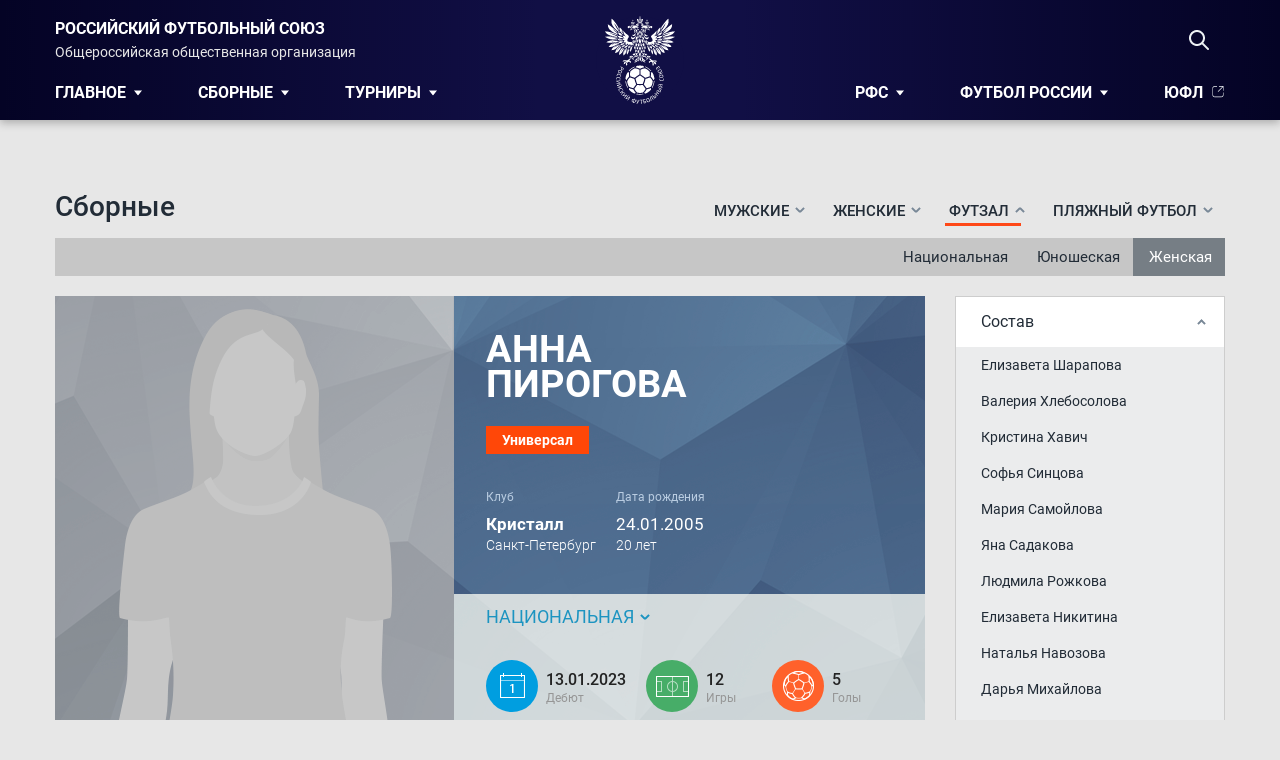

--- FILE ---
content_type: text/css
request_url: https://www.rfs.ru/css/widgets/calendar/calendar.css?v=1758722891
body_size: 2379
content:
@import "refactor-calendar.css";

.calendar {
  background-color: #e7e7e7;
}

.calendar .calendar-title {
  position: relative;
  padding-top: 21px;
  z-index: 20;
}

.calendar .calendar-title .calendar-title-text {
  font-size: 18px;
  font-weight: 900;
  line-height: 63px;
  text-transform: uppercase;
  color: #222c37;
  float: left;
}

.calendar .calendar-title .calendar-title-menu {
  float: left;
  margin-top: 2px;
  margin-left: 20px;
}

.calendar .calendar-title .calendar-title-menu input {
}

.calendar .calendar-title .calendar-title-menu label.rfs-checkbox {
  font-size: 13px;
  color: #313f4c;
  text-transform: uppercase;
  cursor: pointer;
  margin-right: 22px;
  float: left;
  margin-top: 20px;
}

.calendar .calendar-title .calendar-title-menu .rfs-dropdown {
  float: right;
  margin-top: 6px;
}

.calendar .calendar-cont .calendar-cont-block:not(:first-child) {
  margin-top: 36px;
}

.calendar .calendar-cont {
  display: none;
  height: 0;
}

.calendar .calendar-cont.active {
  display: block;
  height: auto;
}

.calendar .calendar-cont .calendar-cont-block .calendar-cont-block-date {
  font-size: 16px;
  font-weight: 500;
  line-height: 40px;
  text-transform: uppercase;
  text-align: center;
  color: #ffffff;
  background-color: #424d58;
  display: block;
  width: 100%;
  position: relative;
  cursor: pointer;
}

.calendar .calendar-cont .calendar-cont-block .calendar-cont-block-date > span {
  position: absolute;
  top: 12px;
  left: 20px;
  font-size: 12px;
  line-height: 16px;
  text-transform: uppercase;
  color: #afb3b6;
}

@media (max-width: 480px) {
  .calendar .calendar-cont .calendar-cont-block .calendar-cont-block-date,
  .calendar .calendar-cont .calendar-cont-block .calendar-cont-block-date > span {
    font-size: 10px;
  }
}

.calendar .calendar-cont .calendar-cont-block.accordion-group .calendar-cont-block-date:before,
.calendar .calendar-cont .calendar-cont-block.accordion-group .calendar-cont-block-date:after {
  content: '';
  height: 9px;
  width: 3px;
  background-color: #ffffff;
  position: absolute;
  top: 14px;
  transition: all 0.25s;
}

.calendar .calendar-cont .calendar-cont-block.accordion-group .calendar-cont-block-date:before {
  right: 21px;
  transform: rotate(45deg);
}

.calendar .calendar-cont .calendar-cont-block.accordion-group .calendar-cont-block-date:after {
  right: 25px;
  transform: rotate(-45deg);
}

.calendar .calendar-cont .calendar-cont-block.accordion-group.active .calendar-cont-block-date:before {
  right: 21px;
  transform: rotate(-45deg);
}

.calendar .calendar-cont .calendar-cont-block.accordion-group.active .calendar-cont-block-date:after {
  right: 25px;
  transform: rotate(45deg);
}

.calendar .calendar-cont .calendar-cont-block .calendar-cont-matches table {
  width: 100%;
  border-collapse: collapse;
}

.calendar .calendar-cont .calendar-cont-block .calendar-cont-matches table tr:nth-child(odd) {
  background-color: #ffffff;
}

.calendar .calendar-cont .calendar-cont-block .calendar-cont-matches table tr:nth-child(even) {
  background-color: #f1f2f2;
}

.calendar .calendar-cont .calendar-cont-block .calendar-cont-matches table td {
  box-sizing: border-box;
  padding: 16px 0;
}

.calendar .calendar-cont .calendar-cont-block .calendar-cont-matches table .tour,
.calendar .calendar-cont .calendar-cont-block .calendar-cont-matches table .time {
  min-width: 120px;
  max-width: 120px;
  text-align: center;
  font-size: 14px;
  color: #6a727a;
  padding: 0 10px;
}

.calendar .calendar-cont .calendar-cont-block .calendar-cont-matches table .time {
  text-align: left;
  padding-left: 9px;
}

.calendar .calendar-cont .calendar-cont-block .calendar-cont-matches table .empty {
  min-width: 74px;
  max-width: 74px;
}

.calendar .calendar-cont .calendar-cont-block .calendar-cont-matches table .score {
  min-width: 105px;
  max-width: 105px;
  text-align: center;
  color: #313f4c;
}

.calendar .calendar-cont .calendar-cont-block .calendar-cont-matches table .score-box {
  background-color: #646e76;
  color: #ffffff;
  padding: 5px 0;
  letter-spacing: 3px;
  font-size: 22px;
  font-weight: 700;
  border-radius: 37px;
  display: block;
  position: relative;
}

.calendar .calendar-cont .calendar-cont-block .calendar-cont-matches table .score-box .additional-info {
  font-size: 11px;
  text-align: center;
  line-height: 9px;
  display: block;
  font-weight: 400;
}

.calendar .calendar-cont .calendar-cont-block .calendar-cont-matches table .team2-title a,
.calendar .calendar-cont .calendar-cont-block .calendar-cont-matches table .team1-title a {
  font-size: 16px;
  font-weight: 700;
  color: #313f4c;
}

.calendar .calendar-cont .calendar-cont-block .calendar-cont-matches table .team2-title {
  text-align: left;
  padding-left: 10px;
}

.calendar .calendar-cont .calendar-cont-block .calendar-cont-matches table .team1-title {
  text-align: right;
  padding-right: 10px;
}

.calendar .calendar-cont .calendar-cont-block .calendar-cont-matches table .team1-title,
.calendar .calendar-cont .calendar-cont-block .calendar-cont-matches table .team2-title {
  min-width: 217px;
  max-width: 217px;
}

.calendar .calendar-cont .calendar-cont-block .calendar-cont-matches table.with-desc .team1-title,
.calendar .calendar-cont .calendar-cont-block .calendar-cont-matches table.with-desc .team2-title {
  min-width: 125px;
  max-width: 125px;
}

.calendar .calendar-cont .calendar-cont-block .calendar-cont-matches table .team2-logo,
.calendar .calendar-cont .calendar-cont-block .calendar-cont-matches table .team1-logo {
  min-width: 50px;
  max-width: 50px;
}

.calendar .calendar-cont .calendar-cont-block .calendar-cont-matches table .team2-logo {
  padding-left: 10px;
}

.calendar .calendar-cont .calendar-cont-block .calendar-cont-matches table .team1-logo {
  padding-right: 10px;
}

.calendar .calendar-cont .calendar-cont-block .calendar-cont-matches table .team2-logo a,
.calendar .calendar-cont .calendar-cont-block .calendar-cont-matches table .team1-logo a {
  display: inline-block;
  background-color: white;
  border-radius: 50%;
  overflow: hidden;
}

.calendar .calendar-cont .calendar-cont-block .calendar-cont-matches table .team2-logo a img,
.calendar .calendar-cont .calendar-cont-block .calendar-cont-matches table .team1-logo a img {
  width: 36px;
  height: 36px;
  border-radius: 36px;
  border: 2px solid #dcdcdc;
}

.calendar .calendar-cont .calendar-cont-block .calendar-cont-matches table .team-name,
.calendar .calendar-cont .calendar-cont-block .calendar-cont-matches table .round-name {
  width: 170px;
  color: #313f4c;
  font-size: 14px;
  padding: 20px 0 20px 8px;
  text-align: right;
}

.calendar .calendar-cont .calendar-cont-block .calendar-cont-matches table .team-name .team-name__span {
  padding-right: 10px;
  box-sizing: border-box;
  width: 170px;
  overflow: hidden;
  display: -webkit-box !important;
  -webkit-line-clamp: 2;
  -webkit-box-orient: vertical;
}

.calendar .calendar-cont .calendar-cont-block .calendar-cont-matches table .round-name a {
  max-width: 170px;
  overflow: hidden;
  display: -webkit-box !important;
  -webkit-line-clamp: 2;
  -webkit-box-orient: vertical;
  color: #313f4c;
  font-size: 14px;
  padding-right: 10px;
}

.calendar .calendar-cont .calendar-cont-block .calendar-cont-matches table .round-name a:first-child {
  margin-bottom: 4px;
}

/*Для отображения турнира в истории матча (без этапа)*/

.match-history-cont .calendar .calendar-cont .calendar-cont-block .calendar-cont-matches table .tournament-wrapper {
  display: block;
  height: 38px;
  overflow: hidden;
}

.calendar .calendar-cont .calendar-cont-block .calendar-cont-matches table .round-name .tournament-wrapper {
  height: auto;
}

.match-history-cont .calendar .calendar-cont .calendar-cont-block .calendar-cont-matches table .round-name a {
  display: table-cell;
  width: 170px;
  height: fit-content;
  vertical-align: middle;
  text-align: right;
}

.match-history-cont .calendar .calendar-cont .calendar-cont-block .calendar-cont-matches table .round-name a:first-child {
  margin-bottom: 0;
}

/**/

.calendar .calendar-cont .calendar-cont-block .calendar-cont-matches table .round-name a:hover {
  color: #108ac3;
}

.playoff-modal-cont .calendar .calendar-cont .calendar-cont-block .calendar-cont-matches table .team1-title,
.playoff-modal-cont .calendar .calendar-cont .calendar-cont-block .calendar-cont-matches table .team2-title {
  min-width: initial;
}

.playoff-modal-cont .calendar .calendar-cont .calendar-cont-block .calendar-cont-matches table .team1-logo {
  padding-right: 10px;
}

.playoff-modal-cont .calendar .calendar-cont .calendar-cont-block .calendar-cont-matches table .team2-logo {
  padding-left: 10px;
}

.playoff-modal-cont .calendar .calendar-cont .calendar-cont-block .calendar-cont-matches table .tour,
.playoff-modal-cont .calendar .calendar-cont .calendar-cont-block .calendar-cont-matches table .time {
  min-width: 68px;
}

.empty-calendar-list {
  background-color: #FFF;
  color: #B0B0B0;
  font-size: 14px;
  line-height: 24px;
  padding: 24px;
  width: auto;
  margin-bottom: 20px;
}

.team-default-logo {
  width: 40px;
  height: 40px;
  border-radius: 50%;
  display: inline-block;
  text-align: center;
  background-color: #5d6a76;
  position: relative;
}

.team-default-logo i.fa {
  top: calc(50% - 8px);
  left: calc(50% - 20px);
  font-size: 18px;
  position: relative;
  color: #abaeb2;
}

.calendar .calendar-cont .calendar-cont-block .calendar-cont-matches table .live {
  display: inline-block;
  margin-left: 0.5em;
  padding: 2px 4px;
  line-height: 14px;
  font-weight: 700;
  text-transform: uppercase;
  color: #fff;
  background-color: #fe4817;
  border-radius: 4px;
}
.tournament-wrapper.mobile {
  display: none;
}

@media (max-width: 480px) {
  .calendar .calendar-title {
    padding: 0 10px;
    box-sizing: border-box;
  }

  .calendar .calendar-title .calendar-title-menu {
    float: none;
    margin: 0;
  }

  .calendar .calendar-title .calendar-title-menu label.rfs-checkbox {
    padding-left: 24px;
    margin-top: 23px;
  }

  .calendar .calendar-cont .calendar-cont-block .calendar-cont-matches table .tour,
  .calendar .calendar-cont .calendar-cont-block .calendar-cont-matches table .time {
    min-width: 64px;
    max-width: 64px;
    text-align: left;
    font-size: 12px;
    padding-left: 10px;
  }

  .calendar .calendar-cont .calendar-cont-block .calendar-cont-matches table .team1-title,
  .calendar .calendar-cont .calendar-cont-block .calendar-cont-matches table .team2-title {
    min-width: 90px;
    max-width: 109px;
  }

  .calendar .calendar-cont .calendar-cont-block .calendar-cont-matches table .team1-title a,
  .calendar .calendar-cont .calendar-cont-block .calendar-cont-matches table .team2-title a {
    overflow: hidden;
    /*text-overflow: ellipsis;*/
    white-space: nowrap;
    max-width: 109px;
    display: inline-block;
    font-size: 12px;
  }

  .calendar .calendar-cont .calendar-cont-block .calendar-cont-matches table .team1-logo {
    padding-right: 8px;
  }

  .calendar .calendar-cont .calendar-cont-block .calendar-cont-matches table .team2-logo {
    padding-left: 8px;
  }

  .calendar .calendar-cont .calendar-cont-block .calendar-cont-matches table {
    width: 100%;
  }

  .calendar .calendar-cont .calendar-cont-block .calendar-cont-matches table tr:nth-child(odd) {
    background-color: #eeeeee;
  }

  .calendar .calendar-cont .calendar-cont-block .calendar-cont-matches table tr:nth-child(even) {
    background-color: #e4e4e5;
  }

  .calendar .calendar-cont .calendar-cont-block .calendar-cont-matches table td {
    padding: 10px;
  }

  .calendar .calendar-cont .calendar-cont-block .calendar-cont-matches table .score {
    min-width: 30px;
    max-width: 64px;
    padding: 8px 0;
  }

  .calendar .calendar-cont .calendar-cont-block .calendar-cont-matches table .score .score-box {
    display: flex;
    flex-direction: column;
    align-items: center;
    justify-content: center;
    padding: 0 0 0 2px;
    height: 25px;
    width: 40px;
    font-size: 13px;
    margin: auto;
    letter-spacing: 1.5px;
  }

  .calendar .calendar-cont .calendar-cont-block .calendar-cont-matches table .score-box .additional-info {
    position: static;
    line-height: 9px;
    margin-bottom: 2px;
    font-size: 10px;
    letter-spacing: 1.5px;
  }

  .calendar .calendar-cont .calendar-cont-block .calendar-cont-matches table .live {
    margin: 5px 0 0;
  }

  .calendar .calendar-cont .calendar-cont-block .calendar-cont-matches table .time {
    text-align: center;
  }

  .tournament-wrapper {
    display: none;
  }

  .tournament-wrapper.mobile {
    display: flex;
  }
}




--- FILE ---
content_type: text/css
request_url: https://www.rfs.ru/css/pages/national/national.css?v=1755092548
body_size: 13456
content:
/*Страница "Сборные"*/
.national-list {
  width: 100%;
  background-color: #eeeeee;
  padding: 20px 20px 0;
  box-sizing: border-box;
}

.national-list .national-list-box {
  float: left;
  width: 360px;
  display: block;
  margin-bottom: 20px;
  background-color: #ffffff;
  box-shadow: 0 1px 6px 1px rgba(0, 0, 0, .1);
}

.national-list .national-list-box:not(:nth-child(3n)) {
  margin-right: 24px;
}

.national-list .national-list-box-image {
  width: 100%;
  height: 178px;
  background-size: cover;
  position: relative;
}

.national-list .national-list-box-image:hover:before {
  content: '';
  position: absolute;
  top: 0;
  left: 0;
  width: 100%;
  height: 100%;
  background: rgba(79, 132, 173, 0.7);
  padding: 0;
}

.national-list .national-list-box-title {
  cursor: pointer;
  width: 100%;
  padding: 12px 46px;
  box-sizing: border-box;
  height: 68px;
  text-align: center;
  display: table;
}

.national-list .national-list-box-title span {
  font-size: 18px;
  font-weight: 700;
  color: #000000;
  line-height: 22px;
  display: table-cell;
  vertical-align: middle;
}

.national-list .national-list-box-title:hover span {
  color: #108ac3;
}

.members {
  background-color: #eeeeee;
  padding-bottom: 20px;
}

.members .members-block .members-block-title {
  font-size: 18px;
  font-weight: 700;
  line-height: 50px;
  padding-left: 20px;
}

.members .members-block .profile .profile-header {
  margin-bottom: 0;
  display: block;
}

.members .members-block .members-block-title.goalkeepers {
  color: #5e8e3c;
}

.members .members-block .members-block-title.back {
  color: #2bb5aa;
}

.members .members-block .members-block-title.halfbacks {
  color: #7592a2;
}

.members .members-block .members-block-title.forward {
  color: #f05949;
}

.members .members-block .members-block-title.maincoach {
  color: #6a0606;
}

.members .members-block .members-block-title.headquarters,
.members .members-block .members-block-title.coaches {
  color: #243547;
}

.members .members-block .members-block-cont {
  padding: 0 20px;
  box-sizing: border-box;
  position: relative;
}

.members .members-block .members-block-cont .members-block-cont-player {
  float: left;
  box-sizing: border-box;
  width: calc((100% - 42px) / 4);
  height: 260px;
  border: 1px solid #d0d0d0;
  padding-top: 36px;
  text-align: center;
  background-image: url('../../img/member-bg.png');
  position: relative;
  transition: all .25s;
  transform: scale(1);
  box-shadow: none;
  z-index: 1;
  overflow: hidden;
}

.members .members-block .members-block-cont .members-block-cont-player-position {
  position: absolute;
  top: 0;
  width: 185px;
  padding: 5px;
  font-size: 12px;
  text-align: center;
  color: #6d6d6d;
}

.members .members-block .members-block-cont .row:not(:last-child) .members-block-cont-player {
  margin-bottom: 14px;
}

.members .members-block .members-block-cont .members-block-cont-player:not(:nth-child(4n)) {
  margin-right: 14px;
}

.members .members-block .members-block-cont .members-block-cont-player:hover {
  transform: scale(1.02);
  box-shadow: 0 1px 6px 1px rgba(0, 0, 0, .1);
  z-index: 2;
  background-color: #eeeeee;
}

.members .members-block .members-block-cont .members-block-cont-player.members-block-cont-player-note-hover:hover {
  transform: none;
  box-shadow: none;
  z-index: 1;
  background-color: inherit;
}

.members .members-block .members-block-cont .members-block-cont-player:nth-child(n+5) {
  border-top: none;
}

.members .members-block .members-block-cont .members-block-cont-player-number {
  position: absolute;
  top: 0;
  left: 0;
  width: 48px;
  height: 48px;
  padding-top: 14px;
  box-sizing: border-box;
}

.members .members-block .members-block-cont .members-block-cont-player-number:before {
  content: '';
  position: absolute;
  z-index: 1;
  top: -18px;
  left: -3px;
  width: 55px;
  height: 61px;
  background-color: #507093;
  transform: rotate(30deg);
}

.members .members-block .members-block-cont .members-block-cont-player-number > span {
  position: relative;
  z-index: 2;
  font-size: 15px;
  color: #ffffff;
}

.members .members-block .members-block-cont .members-block-cont-player-image {
  width: 154px;
  height: 154px;
  position: relative;
  display: block;
  margin: auto;
}

.members .members-block .members-block-cont .members-block-cont-player-image > img {
  max-width: 100%;
  max-height: 100%;
  border-radius: 100%;
  border: 2px solid #a9b2b8;
}

.members .members-block .members-block-cont .members-block-cont-player-teamimage {
  position: absolute;
  bottom: 0;
  left: 0;
  text-align: center;
  width: 54px;
  height: 54px;
  background-color: #ffffff;
  border-radius: 100%;
  box-shadow: 1px 1px 4px 1px rgba(0, 0, 0, 0.3);
}

.members .members-block .members-block-cont .members-block-cont-player-teamimage > img {
  width: 50px;
  height: 50px;
  border-radius: 50px;
  margin-top: 2px;
}

.members .members-block .members-block-cont .members-block-cont-player-name {
  width: 100%;
  padding: 0 14px;
  box-sizing: border-box;
  text-align: center;
  font-size: 18px;
  font-weight: 500;
  line-height: 20px;
  color: #2160ae;
  margin-top: 12px;
  display: table;
  height: 46px;
}

.members .members-block .members-block-cont .members-block-cont-player-name > span {
  display: table-cell;
  vertical-align: middle;
}

.members .empty-members-list {
  text-align: center;
  padding: 20px 0;
  color: #b0b0b0;
  font-size: 14px;
}

@media (max-width: 480px) {
  .members .members-block .members-block-cont .members-block-cont-player:hover {
    transform: scale(1);
    box-shadow: none;
    z-index: 1;
    background-color: #eeeeee;
  }

  .members .members-block:not(.main) {
    padding: 0 16px;
  }

  .members .members-block .members-block-title {
    padding-left: 4px;
  }

  .members .members-block.main .members-block-title {
    padding-left: 20px;
  }

  .members .members-block .members-block-cont {
    padding: 0;
  }

  .members .members-block .members-block-cont .members-block-cont-player:not(.dsk) {
    width: calc(100% / 2 - 4px);
    margin-bottom: 8px;
    border: 1px solid #c0c4c7 !important;
  }

  .members .members-block .members-block-cont .members-block-cont-player:not(.dsk):not(:nth-child(4n)) {
    margin-right: 0;
  }

  .members .members-block .members-block-cont .members-block-cont-player:not(.dsk):nth-child(2n+1) {
    margin-right: 8px;
  }
}

.members .members-archive {
  background-color: #ececec;
  width: 100%;
}

.members .members-archive .members-archive-box {
  background-color: #ffffff;
  margin-bottom: 10px;
  border-bottom: 1px solid #d4d4d4;
  box-sizing: border-box;
}

.members .members-archive .members-archive-box .members-archive-box-inner {
  padding: 12px 20px;
}

.members .members-archive .members-archive-box .members-archive-box-inner.top {
  margin-top: 44px;
}

.members .members-archive .members-archive-box .members-archive-box-inner .members-archive-box-inner-title {
  font-size: 24px;
  font-weight: 700;
  line-height: 28px;
  color: #000000;
}

.members .members-archive .members-archive-box .members-archive-box-inner .members-archive-box-inner-title {
  font-size: 24px;
  font-weight: 700;
  line-height: 28px;
  color: #000000;
}

.members .members-archive .members-archive-box .members-archive-box-inner .members-archive-box-inner-subtitle {
  font-size: 18px;
  font-weight: 700;
  line-height: 28px;
  color: #507093;
}

.national {
  width: 100%;
}

.national-calendar {
  background-color: #f1f1f1;
  width: 100%;
}

.national-calendar .tournaments-header .tournaments-header-filter {
  border: none;
}

.national-calendar .national-calendar-box {
  margin-bottom: 36px;
  background-color: #ffffff;
  border-bottom: 1px solid #d5e4e9;
  width: 100%;
}

.national-calendar .national-calendar-box .national-calendar-box-header {
  border-bottom: 1px solid #c6c9cd;
  height: 180px;
  width: 100%;
  position: relative;
}

.national-calendar .national-calendar-box .national-calendar-box-header .national-calendar-box-header-image {
  float: left;
  background-size: 100% 100%;
  background-repeat: no-repeat;
  height: 100%;
  width: 180px;
}

.national-calendar .national-calendar-box .national-calendar-box-header .national-calendar-box-header-data {
  float: left;
  margin: 0 20px;
  width: calc(100% - 252px);
  padding-top: 20px;
  height: 50%;
  box-sizing: border-box;
}

.national-calendar .national-calendar-box .national-calendar-box-header .national-calendar-box-header-data .national-calendar-box-header-data-title {
  font-size: 24px;
  font-weight: 500;
  line-height: 28px;
  color: #000000;
  max-height: 56px;
  overflow: hidden;
}

.national-calendar .national-calendar-box .national-calendar-box-header .national-calendar-box-header-data .national-calendar-box-header-data-title:hover {
  color: #108ac3;
}

.national-calendar .national-calendar-box .national-calendar-box-header .national-calendar-box-header-menu {
  float: left;
  margin: 0 20px;
  width: calc(100% - 252px);
  padding-top: 38px;
  height: 50%;
  box-sizing: border-box;
}

.national-calendar .national-calendar-box .national-calendar-box-header .national-calendar-box-header-menu ul {
  list-style-type: none;
}

.national-calendar .national-calendar-box .national-calendar-box-header .national-calendar-box-header-menu ul > li {
  float: left;
  height: 18px;
  margin-right: 25px;
}

.national-calendar .national-calendar-box .national-calendar-box-header .national-calendar-box-header-menu ul > li:last-child {
  margin-right: 0;
}

.national-calendar .national-calendar-box .national-calendar-box-header .national-calendar-box-header-menu ul > li > a {
  display: inline-block;
  width: 100%;
  font-size: 15px;
  font-weight: 500;
  line-height: 18px;
  color: #222c37;
}

.national-calendar .national-calendar-box .national-calendar-box-header .national-calendar-box-header-menu ul > li > a:hover {
  color: #108ac3;
}

.national-calendar .national-calendar-box .national-calendar-box-cont {
  padding: 36px 0;
}

@media (max-width: 480px) {
  .national-calendar .national-calendar-box .national-calendar-box-header {
    height: 71px;
  }

  .national-calendar .national-calendar-box .national-calendar-box-header .national-calendar-box-header-image {
    width: 70px;
  }

  .national-calendar .national-calendar-box .national-calendar-box-header .national-calendar-box-header-data {
    width: calc(100% - 70px - 40px);
    height: 100%;
    padding: 10px 0;
    box-sizing: border-box;
  }

  .national-calendar .national-calendar-box .national-calendar-box-header .national-calendar-box-header-data .national-calendar-box-header-data-title {
    position: relative;
    width: 100%;
    height: 71px;
    max-height: 100%;
    display: table;
    /*padding: 0 10px 0 25px;*/
    cursor: pointer;
    max-width: 338px;
  }

  .national-calendar .national-calendar-box .national-calendar-box-header .national-calendar-box-header-data .national-calendar-box-header-data-title span {
    display: table-cell;
    vertical-align: middle;
    font-size: 20px;
    font-weight: 500;
    line-height: 22px;
    color: #000000;
  }

  .national-calendar .national-calendar-box .national-calendar-box-cont {
    padding: 0;
  }
}

.national-calendar-camps .news-search .news-search-header {
  margin: 0;
}

.national-calendar-search-panel {
  margin-bottom: 32px;
}

.national-calendar-search-panel:has(+ .national-calendar-data-content) {
  margin-bottom: 0; /* Убираем отступ снизу у первого контейнера, если за ним следует второй в виде .national-calendar-data-content */
}

.national-calendar-search-panel.news-search .news-search-header {
  margin-bottom: 0;
}

.national-calendar-search-panel .rfs-dropdown .rfs-dropdown-title, .rfs-dropdown .rfs-dropdown-title a {
  font-size: 12px;
}

.national-calendar-search-panel .rfs-dropdown ul > li {
  padding: 0;
}

.national-calendar-search-panel .rfs-dropdown ul > li a{
  padding: 0 18px;
}

.national-calendar-filters ul {
  list-style-type: none;
  position: relative;
}

.national-calendar-filters ul > li {
  float: left;
  margin-right: 8px;
  transition: color 0s;
}

.national-calendar-filters ul > li.active > a,
.national-calendar-filters ul > li:hover > a {
  color: #1c94c1;
}

.national-calendar-filters ul > li > a {
  display: block;
  padding: 0 4px;
  box-sizing: border-box;
  font-size: 12px;
  font-weight: 700;
  line-height: 64px;
  text-transform: uppercase;
  color: #7F8387;
  cursor: pointer;
  position: relative;
}

.national-calendar-search-panel.news-search .news-search-header .news-search-header-filter ul.rfs-tabs > li > a{
  color: #7F8387;
}

.national-calendar-search-panel.news-search .news-search-header .news-search-header-filter ul.rfs-tabs > li:hover > a,
.national-calendar-search-panel.news-search .news-search-header .news-search-header-filter ul.rfs-tabs > li.active > a {
  color: #1c94c1;
}

.national-calendar-camps .national-calendar-filters + .national-calendar-camps__content {
  margin-top: 0;
}

.national-calendar-camps .national-calendar-camps__content {
  margin-top: 32px;
  display: flex;
  width: 100%;
}

.national-calendar-camps .national-calendar-camps__content .empty-calendar-list {
  width: 100%;
}

.national-calendar-camps .national-calendar-camps__content .empty-calendar-list {
  width: 100%;
}

.national-matches {
  width: 100%;
  margin-bottom: 30px;
  box-shadow: 0 2px 0 0 #c9c9c9;
  padding: 0 12px 22px;
  box-sizing: border-box;
}

.national-matches.next {
  background-color: #ffffff;
}

.national-matches.prev {
  background-color: #4a5259;
}

.national-matches-flex .national-matches-cont {
  display: flex;
  flex-wrap: wrap;
}

.national .national-matches-flex.national-matches .national-matches-cont:after,
.national .national-matches-flex.national-matches .national-matches-cont:before{
  content: none;
}

.national-matches-flex.national-matches .national-matches-cont .national-matches-cont-match {
  height: auto;
  float: none;
  padding: 20px 0 4px;
  border: 1px solid #c0c4c7;
}

.national-matches .national-matches-title {
  font-size: 22px;
  font-weight: 900;
  line-height: 66px;
  text-transform: uppercase;
  padding-left: 10px;
  height: 66px;
  color: #3a3a3a;
}

.national-matches.next .national-matches-title {
  color: #222c37;
}

.national-matches.prev .national-matches-title {
  color: #ffffff;
}

.national-matches .national-matches-cont {
  border: 1px solid #c0c4c7;
  width: 100%;
  box-sizing: border-box;
  position: relative;
}

.national-matches .national-matches-cont:before,
.national-matches .national-matches-cont.vertical-grid:after {
  content: '';
  position: absolute;
  background-color: #c0c4c7;
}

.national-matches .national-matches-cont:before {
  top: 0;
  left: 50%;
  width: 1px;
  height: 100%;
}

.national-matches .national-matches-cont.vertical-grid:after {
  top: 50%;
  left: 0;
  width: 100%;
  height: 1px;
}

.national-matches .national-matches-cont .national-matches-cont-match {
  width: 50%;
  box-sizing: border-box;
  float: left;
  height: 144px;
  padding-top: 24px;
}

.national-matches .national-matches-cont .national-matches-cont-match .national-matches-cont-match-team2,
.national-matches .national-matches-cont .national-matches-cont-match .national-matches-cont-match-team1 {
  width: 145px;
  text-align: center;
  cursor: pointer;
}

.national-matches .national-matches-cont .national-matches-cont-match .national-matches-cont-match-team1 {
  float: left;
}

.national-matches .national-matches-cont .national-matches-cont-match .national-matches-cont-match-team2 {
  float: right;
}

.national-matches .national-matches-cont .national-matches-cont-match .national-matches-cont-match-team2 img,
.national-matches .national-matches-cont .national-matches-cont-match .national-matches-cont-match-team1 img {
  width: 60px;
  height: 60px;
  display: block;
  margin: auto;
  border-radius: 60px;
  margin-bottom: 20px;
  border: 2px solid #dcdcdc;
}

.national-matches.next .national-matches-cont .national-matches-cont-match .national-matches-cont-match-team2 img,
.national-matches.next .national-matches-cont .national-matches-cont-match .national-matches-cont-match-team1 img {
  border: 2px solid #c0c4c7;
}

.national-matches .national-matches-cont .national-matches-cont-match .national-matches-cont-match-team2 span,
.national-matches .national-matches-cont .national-matches-cont-match .national-matches-cont-match-team1 span {
  display: block;
  font-size: 14px;
  font-weight: 700;
  line-height: 16px;
  text-transform: uppercase;
  max-width: 100%;
  overflow: hidden;
  text-overflow: ellipsis;
  white-space: nowrap;
  padding: 0 10px;
}

.national-matches.next .national-matches-cont .national-matches-cont-match .national-matches-cont-match-team2 span,
.national-matches.next .national-matches-cont .national-matches-cont-match .national-matches-cont-match-team1 span {
  color: #222c37;
}

.national-matches.prev .national-matches-cont .national-matches-cont-match .national-matches-cont-match-team2 span,
.national-matches.prev .national-matches-cont .national-matches-cont-match .national-matches-cont-match-team1 span {
  color: #ffffff;
}

.national-matches .national-matches-cont .national-matches-cont-match .national-matches-cont-match-desc {
  float: left;
  width: 130px;
  text-align: center;
  cursor: pointer;
}

.national-matches.next .national-matches-cont .national-matches-cont-match .national-matches-cont-match-desc .national-matches-cont-match-desc-date {
  font-size: 11px;
  font-weight: 700;
  text-transform: uppercase;
  line-height: 20px;
  color: #00a4f9;
}

.national-matches.prev .national-matches-cont .national-matches-cont-match .national-matches-cont-match-desc .national-matches-cont-match-desc-date {
  font-size: 14px;
  line-height: 16px;
  color: #b2b4b6;
}

.national-matches.next .national-matches-cont .national-matches-cont-match .national-matches-cont-match-desc .national-matches-cont-match-desc-round-title {
  font-size: 14px;
  line-height: 16px;
  color: #4a5259;
}

.national-matches.prev .national-matches-cont .national-matches-cont-match .national-matches-cont-match-desc .national-matches-cont-match-desc-round-title {
  font-size: 14px;
  line-height: 16px;
  color: #b2b4b6;
}

.national-matches .national-matches-cont .national-matches-cont-match .national-matches-cont-match-desc .national-matches-cont-match-desc-score {
  margin: 6px 0;
}

.national-matches .national-matches-cont .national-matches-cont-match .national-matches-cont-match-desc .national-matches-cont-match-desc-score > span {
  font-size: 28px;
  letter-spacing: 3px;
}

.national-matches .national-matches-cont .national-matches-cont-match .national-matches-cont-match-desc .national-matches-cont-match-desc-score > span.gray {
  color: #cbced0;
}

.national-matches .national-matches-cont .national-matches-cont-match .national-matches-cont-match-desc .national-matches-cont-match-desc-score > span.red {
  color: #f46b50;
}

.national-matches .national-matches-cont .national-matches-cont-match .national-matches-cont-match-desc .national-matches-cont-match-desc-score > span.green {
  color: #6faa45;
}

.national-matches .national-matches-cont-to-all-btn a {
  font-size: 14px;
  font-weight: 500;
  line-height: 36px;
  text-align: center;
  text-transform: uppercase;
  display: block;
  width: 200px;
  margin: auto;
  border: 1px solid #9da3a8;
  border-radius: 3px;
  cursor: pointer;
  margin-top: 20px;
  color: #4a5259;
}

.national-matches.next .national-matches-cont-to-all-btn a {
  color: #4a5259;
}

.national-matches.prev .national-matches-cont-to-all-btn a {
  color: #e7e7e7;
}

@media (max-width: 480px) {
  .national-matches {
    padding: 0;
    margin-bottom: 0;
  }

  .national-matches.prev {
    margin-bottom: 15px;
  }

  .national-matches .slick-dots {
    list-style-type: none;
    position: absolute;
    bottom: 14px;
    width: 480px;
    text-align: center;
  }

  .national-matches .slick-dots li {
    width: 8px;
    height: 8px;
    background-color: #c7c7c7;
    border-radius: 8px;
    margin: 0 6px;
    display: inline-block;
    vertical-align: middle;
    cursor: pointer;
  }

  .national-matches.prev .slick-dots li {
    background-color: #7f8285;
  }

  .national-matches .slick-dots li.slick-active {
    background-color: #383838;
  }

  .national-matches.prev .slick-dots li.slick-active {
    background-color: #202a33;
  }

  .national-matches .slick-dots li button {
    width: 100%;
    height: 100%;
    visibility: hidden;
    border: none;
    background-color: transparent;
    opacity: 0;
  }

  .national-matches .national-matches-title {
    padding-left: 24px;
    border-bottom: 1px solid #c0c4c7;
    font-size: 20px;
  }

  .national-matches .national-matches-cont {
    display: none;
    border: none;
    border-bottom: 1px solid #c0c4c7;
    /*height: 320px;*/
    position: relative;
  }

  .national-matches .national-matches-cont:before,
  .national-matches .national-matches-cont:after {
    display: none;
  }

  .national-matches .national-matches-cont-slide {
    padding: 26px 0 20px;
    box-sizing: border-box;
    height: 100%;
    display: block;
    position: relative;
  }

  .national-matches .national-matches-cont-slide .live-label {
    position: absolute;
    top: 12px;
    right: 20px;
    padding: 2px 6px;
    background-color: #d52b1e;
    color: #ffffff;
    text-transform: uppercase;
    font-size: 12px;
    border-radius: 5px;
  }

  .national-matches .national-matches-cont-slide .national-matches-cont-slide-date {
    font-size: 18px;
    font-weight: 500;
    text-transform: uppercase;
    line-height: 20px;
    color: #00a4f9;
    text-align: center;
  }

  .national-matches.prev .national-matches-cont-slide .national-matches-cont-slide-date {
    font-size: 14px;
    color: #98999b;
  }

  .national-matches .national-matches-cont-slide .box-discipline {
    text-align: center;
    line-height: 28px;
    text-transform: uppercase;
  }

  .national-matches .national-matches-cont-slide .national-matches-cont-slide-roundname {
    font-size: 16px;
    color: #98999b;
    text-align: center;
    display: block;
  }

  .national-matches .national-matches-cont-slide .national-matches-cont-slide-teams {
    margin: 20px 0;
    padding: 0 60px;
  }

  .national-matches .national-matches-cont-slide .national-matches-cont-slide-teams-score {
    float: left;
    width: 132px;
    text-align: center;
    color: #868686;
    font-size: 36px;
    line-height: 30px;
    letter-spacing: 3px;
    position: relative;
    top: 40px;
  }

  .national-matches .national-matches-cont-slide .national-matches-cont-slide-teams-score .additional {
    color: #868686;
    font-size: 20px;
  }

  .national-matches .national-matches-cont-slide .national-matches-cont-slide-teams-score span.gray {
    color: #ffeb3b;
  }

  .national-matches .national-matches-cont-slide .national-matches-cont-slide-teams-score span.green {
    color: #a3e475;
  }

  .national-matches .national-matches-cont-slide .national-matches-cont-slide-teams-score span.red {
    color: #f28383;
  }

  .national-matches .national-matches-cont-slide .national-matches-cont-slide-teams-team2,
  .national-matches .national-matches-cont-slide .national-matches-cont-slide-teams-team1 {
    float: left;
    width: calc(100% - 112px - 134px);
  }

  .national-matches .national-matches-cont-slide .national-matches-cont-slide-teams-logo {
    display: block;
    width: 112px;
    height: 112px;
    border-radius: 112px;
    overflow: hidden;
    border: 1px solid #8da0a7;
  }

  .national-matches .national-matches-cont-slide .national-matches-cont-slide-teams-logo img {
    width: 100%;
    height: 100%;
  }

  .national-matches .national-matches-cont-slide .national-matches-cont-slide-teams-titles {
    display: block;
    margin: 0 20px 38px;
  }

  .national-matches .national-matches-cont-slide .national-matches-cont-slide-teams-titles .national-matches-cont-slide-teams-titles-text {
    width: 50%;
    text-align: center;
    font-size: 18px;
    font-weight: 500;
    text-transform: uppercase;
    color: #222c37;
    box-sizing: border-box;
  }

  .national-matches.prev .national-matches-cont-slide .national-matches-cont-slide-teams-titles .national-matches-cont-slide-teams-titles-text {
    color: #ffffff;
  }

  .national-matches .national-matches-cont-slide .national-matches-cont-slide-teams-titles .national-matches-cont-slide-teams-titles-text:nth-child(1) {
    float: left;
    padding-right: 24px;
  }

  .national-matches .national-matches-cont-slide .national-matches-cont-slide-teams-titles .national-matches-cont-slide-teams-titles-text:nth-child(2) {
    float: right;
    padding-left: 24px;
  }

  .national .national-matches .national-matches-cont-to-all-btn {
    padding-bottom: 20px;
  }
}

.national-stats-title-menu {
  list-style-type: none;
  position: absolute;
  right: 0;
  bottom: 0;
  height: 35px;
}

.national-stats-title-menu > li {
  height: 30px;
  float: left;
  margin-right: 40px;
  transition: none;
}

.national-stats-title-menu > li.active,
.national-stats-title-menu > li:hover {
  border-bottom: 5px solid #1c94c1;
}

.national-stats-title-menu > li > a {
  font-size: 15px;
  font-weight: 700;
  color: #63686e;
  height: 100%;
  width: 100%;
  cursor: pointer;
  line-height: 30px;
  display: block;
  position: relative;
}

.national-stats-title-menu > li:hover > a,
.national-stats-title-menu > li.active > a {
  color: #1c94c1;
}

.national-stats-title-menu.acc > li > a:before,
.national-stats-title-menu.acc > li > a:after {
  content: '';
  position: absolute;
  height: 6px;
  width: 2px;
  background-color: #798897;
  top: 12px;
  transition: all 0.25s;
}

.national-stats-title-menu.acc > li > a:before {
  right: -10px;
  transform: rotate(-45deg);
}

.national-stats-title-menu.acc > li.active > a:before {
  right: -10px;
  transform: rotate(45deg);
}

.national-stats-title-menu.acc > li > a:after {
  right: -14px;
  transform: rotate(45deg);
}

.national-stats-title-menu.acc > li.active > a:after {
  right: -14px;
  transform: rotate(-45deg);
}

.national-stats-dropdown-menu {
  float: right;
}

.national-stats {
  width: 100%;
  box-shadow: 0 2px 0 0 #c9c9c9;
  background-color: #ffffff;
  padding: 0 30px 20px !important;
  box-sizing: border-box;
}

.national-stats .national-stats-cont {

}

.national-stats .national-stats-cont .national-stats-cont-tournament-data {
  float: left;
  width: 274px;
  box-sizing: border-box;
  padding-left: 40px;
}

.national-stats .national-stats-cont .national-stats-cont-tournament-data .national-stats-cont-tournament-data-performance {
  background-image: url('../../img/temp/performance.png');
  background-repeat: no-repeat;
  background-position: center;
  background-size: 100% 100%;
  width: 150px;
  height: 150px;
  border-radius: 150px;
  font-size: 24px;
  font-weight: 500;
  text-transform: uppercase;
  color: #313f4c;
  box-sizing: border-box;
  padding: 90px 0 0;
  text-align: center;
}

.national-stats .national-stats-cont .national-stats-cont-tournament-data .national-stats-cont-tournament-data-place {
  width: 150px;
  height: 150px;
  border-radius: 150px;
  border: 6px solid #c6c6c6;
  font-size: 24px;
  font-weight: 500;
  text-transform: uppercase;
  color: #313f4c;
  box-sizing: border-box;
  padding: 90px 0 0;
  text-align: center;
  background-image: url('../../img/cup.png');
  background-repeat: no-repeat;
  background-position: center 25px;
}

.national-stats .national-stats-cont .national-stats-cont-tournament-data .national-stats-cont-tournament-data-title {
  font-size: 16px;
  font-weight: 700;
  line-height: 22px;
  color: #313f4c;
  margin: 24px 0;
}

.national-stats .national-stats-cont .national-stats-cont-tournament-data .national-stats-cont-tournament-data-title.long {
  text-transform: uppercase;
  font-weight: 500;
}

.national-stats .national-stats-cont .national-stats-cont-tournament-data .national-stats-cont-tournament-data-desc {
  line-height: 24px;
  color: #444444;
}

.national-stats .national-stats-cont .national-stats-cont-team-data {
  float: right;
  width: 100%;
  box-sizing: border-box;
  margin-top: 18px;
  padding-left: 74px;
}

.national-stats .national-stats-cont .national-stats-cont-team-data.coach {
  padding-left: 163px;
}

.national-stats-cont .national-stats-cont-team-data-block {
  width: 116px;
  height: 116px;
  margin: 0 23px;
  background-color: #aeaeae;
  float: left;
  text-align: center;
  box-sizing: border-box;
}

.national-stats-cont .national-stats-cont-team-data-block:nth-child(3n) {
  margin-bottom: 32px;
}

.national-stats-cont .national-stats-cont-team-data-block.green {
  background-color: #70aa46;
}

.national-stats-cont .national-stats-cont-team-data-block.violet {
  background-color: #6c648b;
}

.national-stats-cont .national-stats-cont-team-data-block.blue {
  background-color: #1b94c1
}

.national-stats-cont .national-stats-cont-team-data-block.green-ball,
.national-stats-cont .national-stats-cont-team-data-block.red-ball,
.national-stats-cont .national-stats-cont-team-data-block.red-card,
.national-stats-cont .national-stats-cont-team-data-block.yellow-card,
.national-stats-cont .national-stats-cont-team-data-block.debut {
  background-repeat: no-repeat;
  background-color: #e7e7e7;
}

.national-stats-cont .national-stats-cont-team-data-block.green-ball {
  background-image: url('../../img/green-ball.png');
  background-position: 26px 30px;
}

.national-stats-cont .national-stats-cont-team-data-block.red-ball {
  background-image: url('../../img/red-ball.png');
  background-position: 26px 30px;
}

.national-stats-cont .national-stats-cont-team-data-block.red-card {
  background-image: url('../../img/red-card.png');
  background-position: 26px 26px;
}

.national-stats-cont .national-stats-cont-team-data-block.yellow-card {
  background-image: url('../../img/yellow-card.png');
  background-position: 26px 26px;
}

.national-stats-cont .national-stats-cont-team-data-block .national-stats-cont-team-data-block-digit {
  font-size: 30px;
  font-weight: 700;
  line-height: 22px;
  margin-top: 32px;
  color: #ffffff;
}

.national-stats-cont .national-stats-cont-team-data-block.red-card .national-stats-cont-team-data-block-digit,
.national-stats-cont .national-stats-cont-team-data-block.yellow-card .national-stats-cont-team-data-block-digit,
.national-stats-cont .national-stats-cont-team-data-block.green-ball .national-stats-cont-team-data-block-digit,
.national-stats-cont .national-stats-cont-team-data-block.red-ball .national-stats-cont-team-data-block-digit {
  padding-left: 24px;
  color: #313f4c;
}

.national-stats-cont .national-stats-cont-team-data-block .national-stats-cont-team-data-block-desc {
  font-size: 14px;
  line-height: 16px;
  color: #ffffff;
  padding: 10px 16px 0;
  text-transform: uppercase;
}

.national-stats-cont .national-stats-cont-team-data-block.red-card .national-stats-cont-team-data-block-desc,
.national-stats-cont .national-stats-cont-team-data-block.yellow-card .national-stats-cont-team-data-block-desc,
.national-stats-cont .national-stats-cont-team-data-block.green-ball .national-stats-cont-team-data-block-desc,
.national-stats-cont .national-stats-cont-team-data-block.red-ball .national-stats-cont-team-data-block-desc,
.national-stats-cont .national-stats-cont-team-data-block.debut .national-stats-cont-team-data-block-desc {
  color: #313f4c;
}

.national-stats-cont .national-stats-cont-team-data-block.debut .national-stats-cont-team-data-block-digit {
  font-size: 18px;
  padding: 0;
  text-align: center;
  color: #313f4c;
}

.national-stats-title-ver2 {
  font-size: 18px;
  font-weight: 900;
  line-height: 70px;
  text-transform: uppercase;
  height: 70px;
  color: #ffffff;
  background-color: #424d58;
  padding-left: 30px;
  position: relative;
  margin-top: -20px;
  border-bottom: 1px solid #636c75;
}

.national-stats-ver2 {
  background-color: #424d58;
  height: 420px;
  width: 100%;
  padding: 64px 18px;
  box-sizing: border-box;
  margin-bottom: 36px;
}

.national-stats-ver2 .national-stats-cont {
  height: 100%;
}

.national-stats-ver2 .national-stats-cont-team-block {
  width: calc(100% / 3 - 96px);
  float: left;
  margin: 0 48px;
  height: 178px;
}

.national-stats-ver2 .national-stats-cont-team-block .national-stats-cont-team-block-graph3,
.national-stats-ver2 .national-stats-cont-team-block .national-stats-cont-team-block-graph2,
.national-stats-ver2 .national-stats-cont-team-block .national-stats-cont-team-block-graph1 {
  width: 100%;
  height: 100%;
  background-repeat: no-repeat;
  background-size: 100% 100%;
  margin-bottom: 40px;
}

.national-stats-ver2 .national-stats-cont-team-block .national-stats-cont-team-block-graph3 {
  background-image: url('../../img/temp/national-stas-graphic3.png');
}

.national-stats-ver2 .national-stats-cont-team-block .national-stats-cont-team-block-graph2 {
  background-image: url('../../img/temp/national-stas-graphic2.png');
}

.national-stats-ver2 .national-stats-cont-team-block .national-stats-cont-team-block-graph1 {
  background-image: url('../../img/temp/national-stas-graphic1.png');
}

.national-stats-ver2 .national-stats-cont-team-block .national-stats-cont-team-block-inner {
  padding-left: 16px;
}

.national-stats-ver2 .national-stats-cont-team-block .national-stats-cont-team-block-inner.without-padding {
  padding: 0;
}

.national-stats-ver2 .national-stats-cont-team-block .national-stats-cont-team-block-inner .text-box {
  font-size: 15px;
  font-weight: 500;
  line-height: 22px;
  color: #ffffff;
}

.national-stats-ver2 .national-stats-cont-team-block .national-stats-cont-team-block-inner .text-box.winrate {
  color: #1c94c1;
}

.national-stats-ver2 .national-stats-cont-team-block .national-stats-cont-team-block-inner .text-box.looserate {
  color: #8d9ba8;
}

.national-stats-ver2 .national-stats-cont-team-block .national-stats-cont-team-block-inner .text-box.drawrate {
  color: #a7cd66;
}

.national-stats-ver2 .national-stats-cont-team-block .national-stats-cont-team-block-inner .text-box > span {
  font-size: 24px;
  font-weight: 700;
}

.national-stats-table {
  position: relative;
  background-color: #dadbdc;
}

.national-stats-table table {
  width: 100%;
  border-collapse: collapse;
}

.national-stats .national-stats-table table.stats-table th {
  text-align: center;
  font-size: 12px;
  text-transform: uppercase;
  color: #313f4c;
}

.national-stats .national-stats-table table.stats-table tr {
  height: 48px;
  cursor: pointer;
  position: relative;
}

.national-stats .national-stats-table table.stats-table tr.row-overlay:after {
  content: '';
  background-color: rgba(255, 255, 255, 0.5);
  position: absolute;
  width: 100%;
  height: 54px;
  left: 0;
}

.national-stats .national-stats-table table.stats-table tr.disperse.open td:first-child,
.national-stats .national-stats-table table.stats-table tr.disperse:hover td:first-child {
  position: relative;
}

.national-stats .national-stats-table table.stats-table tr.disperse.open td:first-child:before,
.national-stats .national-stats-table table.stats-table tr.disperse:hover td:first-child:before {
  content: '';
  position: absolute;
  top: 0;
  left: 0;
  width: 4px;
  height: 100%;
  background-color: #1c94c1;
}

.national-stats .national-stats-table table.stats-table tr:not(:first-child):not(:last-child):nth-child(even) td {
  background-color: #eeeeee;
}

.national-stats .national-stats-table table.stats-table tr:not(:first-child):not(:last-child):nth-child(odd) td {
  background-color: #dadbdc;
}

.national-stats .national-stats-table table.stats-table tr:last-child {
  background-color: #424d58;
}

.national-stats .national-stats-table table.stats-table tr:last-child td {
  color: #ffffff;
}

.national-stats .national-stats-table table.stats-table td {
  text-align: center;
  height: 54px;
  vertical-align: middle;
}

.national-stats .national-stats-table table.stats-table td span {
  line-height: 22px;
}

.national-stats .national-stats-table table.stats-disperse-table.two td,
.national-stats .national-stats-table table.stats-table.two th,
.national-stats .national-stats-table table.stats-table.two td {
  width: calc(40% / 2);
}

.national-stats .national-stats-table table.stats-disperse-table.three td,
.national-stats .national-stats-table table.stats-table.three th,
.national-stats .national-stats-table table.stats-table.three td {
  width: calc(40% / 3);
}

.national-stats .national-stats-table table.stats-disperse-table.four td,
.national-stats .national-stats-table table.stats-table.four th,
.national-stats .national-stats-table table.stats-table.four td {
  width: calc(40% / 4);
}

.national-stats .national-stats-table table.stats-disperse-table.five td,
.national-stats .national-stats-table table.stats-table.five th,
.national-stats .national-stats-table table.stats-table.five td {
  width: calc(40% / 5);
}

.national-stats .national-stats-table table.stats-disperse-table.six td,
.national-stats .national-stats-table table.stats-table.six th,
.national-stats .national-stats-table table.stats-table.six td {
  width: calc(40% / 6);
}

.national-stats .national-stats-table table.stats-table td:nth-child(1) > span,
.national-stats .national-stats-table table.stats-table td:nth-child(1) {
  font-size: 18px;
  font-weight: 700;
  text-transform: uppercase;
  color: #313f4c;
}

.national-stats .national-stats-table table.stats-table th:nth-child(1),
.national-stats .national-stats-table table.stats-table td:nth-child(1) {
  padding: 0 20px;
  width: 60%;
  text-align: left;
}

.national-stats .national-stats-table table.stats-table td:not(:nth-child(1)) {
  font-size: 18px;
  font-weight: 700;
  color: #2a9bc5;
}

.national-stats .national-stats-table table.stats-table tr.disperse td:nth-child(1) > span {
  position: relative;
  display: inline-block;
}

.national-stats .national-stats-table table.stats-table tr.disperse td:nth-child(1) > span:before,
.national-stats .national-stats-table table.stats-table tr.disperse td:nth-child(1) > span:after {
  content: '';
  position: absolute;
  height: 6px;
  width: 2px;
  background-color: #798897;
  top: 50%;
  margin-top: -3px;
  transition: all 0.25s;
}

.national-stats .national-stats-table table.stats-table tr.disperse td:nth-child(1) > span:before {
  right: -14px;
  transform: rotate(-45deg);
}

.national-stats .national-stats-table table.stats-table tr.disperse.open td:nth-child(1) > span:before {
  right: -14px;
  transform: rotate(45deg);
}

.national-stats .national-stats-table table.stats-table tr.disperse td:nth-child(1) > span:after {
  right: -18px;
  transform: rotate(45deg);
}

.national-stats .national-stats-table table.stats-table tr.disperse.open td:nth-child(1) > span:after {
  right: -18px;
  transform: rotate(-45deg);
}

.national-stats .stats-disperse-table-cont {
  display: none;
  position: absolute;
  top: 0;
  width: 100%;
  height: 0;
  border-top: 1px solid #c4c5c6;
}

.national-stats .national-stats-table table.stats-disperse-table tr {
  background-color: #e9e9e9;
  height: 38px;
}

.national-stats .national-stats-table table.stats-disperse-table td {
  text-transform: uppercase;
  font-size: 15px;
  font-weight: 700;
  color: #616b74;
  text-align: center;
  width: 10%;
}

.national-stats .national-stats-table table.stats-disperse-table td.match {
  padding: 0;
  width: 60%;
  text-align: left;
  color: #616b74;
}

.national-stats .national-stats-table table.stats-disperse-table td.match table {
  width: 100%;
  border-collapse: collapse;
}

.national-stats .national-stats-table table.stats-disperse-table .match-tr {
  border-bottom: 1px solid #c4c5c6;
}

.national-stats .national-stats-table table.stats-disperse-table td.match td:nth-child(1) {
  width: 76px;
  text-align: center;
  color: #9ea5ac;
  font-size: 12px;
}

.national-stats .national-stats-table table.stats-disperse-table td.match td:nth-child(2),
.national-stats .national-stats-table table.stats-disperse-table td.match td:nth-child(4) {
  width: 175px;
}

.national-stats .national-stats-table table.stats-disperse-table td.match td:nth-child(2) {
  text-align: right;
}

.national-stats .national-stats-table table.stats-disperse-table td.match td:nth-child(4) {
  text-align: left;
}

.national-stats .national-stats-table table.stats-disperse-table td.match td:nth-child(3) {
  width: 60px;
  text-align: center;
}

.national-stats .national-stats-table table.stats-disperse-table td.match a,
.national-stats .national-stats-table table.stats-disperse-table td.match span {
  position: relative;
  font-size: 15px;
  font-weight: 700;
  color: #9ea5ac;
}

.national-stats .national-stats-table table.stats-disperse-table td.match span.my-team {
  color: #616b74;
  display: inline-block;
}

.national-stats .national-stats-table table.stats-disperse-table td.match span.my-team:before {
  font-family: 'FontAwesome';
  content: "\f111";
  position: absolute;
  font-size: 5px;
  top: calc(50% - 3px);
  color: #1b94c1;
}

.national-stats .national-stats-table table.stats-disperse-table td.match td:nth-child(2) span.my-team:before {
  left: -10px;
}

.national-stats .national-stats-table table.stats-disperse-table td.match td:nth-child(4) span.my-team:before {
  right: -10px;
}

.national-stats .national-stats-table table.stats-table-main-coach th:nth-child(1) {
  width: 40%;
}

.national-stats .national-stats-table table.stats-table-main-coach th {
  white-space: nowrap;
  width: calc(60%/7);
  padding: 0 6px;
}

.national-stats .national-stats-table table.stats-table-main-coach th:last-child {
  padding: 0 16px 0 6px;
}

/*.national-stats .national-stats-table table.stats-disperse-table td.match span.green {
	color: #a3e475;
}
.national-stats .national-stats-table table.stats-disperse-table td.match span.red {
	color: #f28383;
}
.national-stats .national-stats-table table.stats-disperse-table td.match span.gray {
	color: #bec3c7;
}*/

@media (max-width: 480px) {
  .m-national-stats {
    background-color: #ffffff;
  }

  .m-national-stats .m-national-stats-desc {
    padding: 14px 20px 0;
    color: #3a3a3a;
  }

  .m-national-stats .m-national-stats-cont {
    padding: 30px;
  }

  .m-national-stats .m-national-stats-cont .m-national-stats-cont-block {
    width: 116px;
    height: 116px;
    margin: 0 12px;
    background-color: #aeaeae;
    float: left;
    text-align: center;
    box-sizing: border-box;
    margin-bottom: 30px;
  }

  .m-national-stats .m-national-stats-cont .m-national-stats-cont-block:nth-child(n+4) {
    margin-bottom: 0;
  }

  .m-national-stats .m-national-stats-cont .m-national-stats-cont-block.green {
    background-color: #70aa46;
  }

  .m-national-stats .m-national-stats-cont .m-national-stats-cont-block.violet {
    background-color: #6c648b;
  }

  .m-national-stats .m-national-stats-cont .m-national-stats-cont-block.blue {
    background-color: #1b94c1
  }

  .m-national-stats .m-national-stats-cont .m-national-stats-cont-block.green-ball,
  .m-national-stats .m-national-stats-cont .m-national-stats-cont-block.red-ball,
  .m-national-stats .m-national-stats-cont .m-national-stats-cont-block.red-card,
  .m-national-stats .m-national-stats-cont .m-national-stats-cont-block.yellow-card {
    background-repeat: no-repeat;
    background-color: #e7e7e7;
  }

  .m-national-stats .m-national-stats-cont .m-national-stats-cont-block.green-ball {
    background-image: url('../../img/green-ball.png');
    background-position: 26px 30px;
  }

  .m-national-stats .m-national-stats-cont .m-national-stats-cont-block.red-ball {
    background-image: url('../../img/red-ball.png');
    background-position: 26px 30px;
  }

  .m-national-stats .m-national-stats-cont .m-national-stats-cont-block.red-card {
    background-image: url('../../img/red-card.png');
    background-position: 26px 26px;
  }

  .m-national-stats .m-national-stats-cont .m-national-stats-cont-block.yellow-card {
    background-image: url('../../img/yellow-card.png');
    background-position: 26px 26px;
  }

  .m-national-stats .m-national-stats-cont .m-national-stats-cont-block .m-national-stats-cont-block-digit {
    font-size: 30px;
    font-weight: 700;
    line-height: 22px;
    margin-top: 32px;
    color: #ffffff;
  }

  .m-national-stats .m-national-stats-cont .m-national-stats-cont-block.red-card .m-national-stats-cont-block-digit,
  .m-national-stats .m-national-stats-cont .m-national-stats-cont-block.yellow-card .m-national-stats-cont-block-digit,
  .m-national-stats .m-national-stats-cont .m-national-stats-cont-block.green-ball .m-national-stats-cont-block-digit,
  .m-national-stats .m-national-stats-cont .m-national-stats-cont-block.red-ball .m-national-stats-cont-block-digit {
    padding-left: 24px;
    color: #313f4c;
  }

  .m-national-stats .m-national-stats-cont .m-national-stats-cont-block .m-national-stats-cont-block-desc {
    font-size: 14px;
    line-height: 16px;
    color: #ffffff;
    padding: 10px 16px 0;
    text-transform: uppercase;
  }

  .m-national-stats .m-national-stats-cont .m-national-stats-cont-block.red-card .m-national-stats-cont-block-desc,
  .m-national-stats .m-national-stats-cont .m-national-stats-cont-block.yellow-card .m-national-stats-cont-block-desc,
  .m-national-stats .m-national-stats-cont .m-national-stats-cont-block.green-ball .m-national-stats-cont-block-desc,
  .m-national-stats .m-national-stats-cont .m-national-stats-cont-block.red-ball .m-national-stats-cont-block-desc {
    color: #313f4c;
  }

  .national-stats {
    padding: 0 !important;
    margin-bottom: 30px;
  }

  .national-stats.with-padding {
    padding: 0 20px !important;
  }

  .national-stats-title {
    padding-left: 25px;
    font-size: 20px;
    line-height: 46px;
  }

  .national-stats-title-menu {
    height: 45px;
  }

  .national-stats-title-menu > li {
    margin-right: 20px;
  }

  .national-stats-title-menu > li.active {
    padding-bottom: 10px;
  }

  .national-stats-dropdown-menu {
    padding-left: 24px;
  }

  .national-stats-dropdown-menu .text {
    font-size: 16px;
    font-weight: 500;
    color: #3a3a3a;
  }

  .national-stats-dropdown-menu .rfs-dropdown {
    display: inline-block;
  }

  .national-stats-dropdown-menu .rfs-dropdown .rfs-dropdown-title {
    padding: 0 44px 0 10px;
  }

  .national-stats .national-stats-cont .national-stats-cont-team-data {
    padding: 0 44px;
  }

  .national-stats-cont .national-stats-cont-team-data-block {
    margin: 0 40px 22px;
  }

  .national-stats .national-stats-cont-team-data.coach {
    padding-left: 12px;
  }

  .national-stats-table {
    padding-bottom: 0;
  }

  .national-stats .national-stats-table table.stats-table tr td:nth-child(1) > span {
    width: 100%;
    font-size: 15px;
    line-height: 15px;
    padding-top: 20px;
  }

  .national-stats .national-stats-table table.stats-disperse-table td.match td:nth-child(1) {
    width: 82px;
    font-size: 10px;
  }

  .national-stats .national-stats-table table.stats-disperse-table td.match td:nth-child(2),
  .national-stats .national-stats-table table.stats-disperse-table td.match td:nth-child(4) {
    width: 101px;
  }

  .national-stats .national-stats-table table.stats-disperse-table td.match td:nth-child(3) {
    width: 50px;
  }

  .national-stats .national-stats-table table.stats-disperse-table td.match a,
  .national-stats .national-stats-table table.stats-disperse-table td.match span {
    font-size: 14px;
  }
}

.national-tournament-team-stats,
.national-tournament-members-stats {
  padding: 36px 40px;
}

/*Таблица статистики игроков в сборной*/
.national-players-stats {
  position: relative;
  width: 100%;
  border-collapse: collapse;
}

.national-players-stats th {
  text-align: center;
  font-size: 12px;
  text-transform: uppercase;
  color: #313f4c;
}

.national-players-stats th abbr {
  display: inline-block;
  vertical-align: super;
  padding-left: 8px;
}

.national-players-stats tr {
  height: 50px;
  position: relative;
  border-bottom: 1px solid #eeeeee;
}

.national-players-stats tr:first-child {
  height: 46px;
}

.national-players-stats tr:nth-child(odd) {
  background-color: #eeeeee;
}

.national-players-stats tr:nth-child(even) {
  background-color: #dadbdc;
}

.national-players-stats td {
  text-align: center;
  padding: 14px 0;
}

.national-players-stats th:nth-child(1),
.national-players-stats td:nth-child(1) {
  width: 50px;
  padding: 0;
  text-align: left;
}

.national-players-stats td:nth-child(1) img {
  width: 50px;
  height: 50px;
}

.national-players-stats th:nth-child(2),
.national-players-stats td:nth-child(2) {
  width: 230px;
  padding-left: 10px;
  text-align: left;
}

.national-players-stats td:nth-child(2) a,
.national-players-stats td:nth-child(3) {
  color: #313f4c;
  font-weight: 700;
}

.national-players-stats td:nth-child(2) a {
  cursor: pointer;
}

.national-players-stats td:not(:nth-child(1)):not(:nth-child(2)):not(:nth-child(3)) {
  font-size: 18px;
  font-weight: 700;
  color: #2a9bc5;
}

/*Таблица статистики команды в сборной*/
.national-team-stats {
  position: relative;
  width: 100%;
  border-collapse: collapse;
}

.national-team-stats th {
  text-align: center;
  font-size: 14px;
  position: relative;
  text-transform: uppercase;
  color: #313f4c;
}

.national-team-stats th .total-stats,
.national-team-stats th .home-stats,
.national-team-stats th .guests-stats {
  background-repeat: no-repeat;
  color: #313f4c;
  display: inline-block;
  padding-right: 8px;
  background-color: #eeeeee;
  position: relative;
  top: 18px;
}

.national-team-stats th .total-stats {
  background-image: url('../img/total-icon.png');
  background-position: 2px -4px;
  padding-left: 25px;
}

.national-team-stats th .home-stats {
  background-image: url('../img/home-icon.png');
  background-position: 4px -4px;
  padding-left: 29px;
}

.national-team-stats th .guests-stats {
  background-image: url('../img/airplane-icon.png');
  background-position: 5px -4px;
  padding-left: 35px;
}

.national-team-stats tr {
  height: 50px;
  position: relative;
  border-bottom: 1px solid #eeeeee;
}

.national-team-stats tr:first-child,
.national-team-stats tr:nth-child(even) {
  background-color: #eeeeee;
}

.national-team-stats tr:nth-child(odd):not(:first-child) {
  background-color: #dadbdc;
}

.national-team-stats td {
  text-align: center;
  padding: 14px 0;
  color: #313f4c;
}

.national-team-stats tr:first-child {
  height: 33px;
}

.national-team-stats td:first-child {
  text-align: left;
  padding-left: 22px;
  font-size: 16px;
  font-weight: 700;
}

.national-team-stats td:nth-child(2),
.national-team-stats td:nth-child(4),
.national-team-stats td:nth-child(6),
.national-team-stats tr:nth-child(3) td:nth-child(3) {
  border-left: 1px solid #a2a7aa;
}

.national-team-stats td:last-child {
  border-right: 1px solid #a2a7aa;
}

.national-team-stats tr:last-child td:not(:first-child) {
  border-bottom: 1px solid #a2a7aa;
}

.national-team-stats tr:nth-child(2) td:not(:first-child) {
  border-top: 1px solid #a2a7aa;
}

.national-tournaments {
  padding: 14px 0 0;
  background-color: #ececec;
  width: 100%;
}

.national-tournaments .national-tournaments-title {
  font-size: 17px;
  line-height: 62px;
  color: #507093;
  text-align: left;
  padding-left: 20px;
}

.national-tournaments .national-tournaments-cont {
  margin-top: 24px;
}

@media (max-width: 480px) {
  .national-tournaments .national-tournaments-cont {
    display: flex;
    flex-direction: column;
  }
}

.national-tournaments .national-tournaments-cont .national-tournaments-cont-box {
  height: 180px;
  margin-bottom: 32px;
}

.national-tournaments .national-tournaments-cont .national-tournaments-cont-box .national-tournaments-cont-box-image {
  float: left;
  width: 180px;
  height: 100%;
  position: relative;
  box-shadow: 0 2px 0 0 #c9c9c9;
}

.national-tournaments .national-tournaments-cont .national-tournaments-cont-box .national-tournaments-cont-box-image .national-tournaments-cont-box-logo-cont {
  width: 100%;
  height: 100%;
  display: block;
  background-size: 100%;
}

.national-tournaments .national-tournaments-cont .national-tournaments-cont-box .national-tournaments-cont-box-inner {
  float: left;
  width: calc(100% - 180px);
  box-sizing: border-box;
  background-color: #ffffff;
  height: 100%;
  padding: 10px 20px 0;
  box-shadow: 0 2px 0 0 #c9c9c9;
}

.national-tournaments .national-tournaments-cont .national-tournaments-cont-box .national-tournaments-cont-box-inner .national-tournaments-cont-box-inner-title {
  font-size: 24px;
  font-weight: 700;
  line-height: 28px;
  color: #000000;
  cursor: pointer;
}

.national-tournaments .national-tournaments-cont .national-tournaments-cont-box .national-tournaments-cont-box-inner .national-tournaments-cont-box-inner-title:hover {
  color: #108ac3;
}

.national-tournaments .national-tournaments-cont .national-tournaments-cont-box .national-tournaments-cont-box-inner .national-tournaments-cont-box-inner-desc {
  margin-top: 16px;
  font-size: 15px;
  line-height: 18px;
  color: #444444;
  max-height: 90px;
  overflow: hidden;
}

@media (max-width: 480px) {
  .national-tournaments .national-tournaments-cont .national-tournaments-cont-box .national-tournaments-cont-box-inner .national-tournaments-cont-box-inner-desc {
    margin-top: 0;
    padding: 0 10px;
  }
}

.national-tournaments .national-tournaments-cont .national-tournaments-cont-box .national-tournaments-cont-box-inner .national-tournaments-cont-box-inner-info {
  display: flex;
  margin: 0 0 10px 0;
}

.national-tournaments .national-tournaments-cont .national-tournaments-cont-box .national-tournaments-cont-box-inner .national-tournaments-cont-box-inner-date {
  margin: 10px 30px 0 0;
  color: #424d58;
  padding-left: 30px;
  position: relative;
}

.national-tournaments .national-tournaments-cont .national-tournaments-cont-box .national-tournaments-cont-box-inner .national-tournaments-cont-box-inner-date:after {
  content: '';
  position: absolute;
  top: 0;
  left: 0;
  width: 18px;
  height: 17px;
  background-image: url('../../img/calendar-icon-blue.png');
  background-repeat: no-repeat;
}

.national-tournaments .national-tournaments-cont .national-tournaments-cont-box .national-tournaments-cont-box-inner .national-tournaments-cont-box-inner-place {
  margin-top: 10px;
  color: #424d58;
  padding-left: 30px;
  position: relative;
}

.national-tournaments .national-tournaments-cont .national-tournaments-cont-box .national-tournaments-cont-box-inner .national-tournaments-cont-box-inner-place:after {
  content: '';
  position: absolute;
  top: 0;
  left: 2px;
  width: 18px;
  height: 18px;
  background-image: url('../../img/geo-icon-blue.png');
  background-repeat: no-repeat;
  background-size: 13px 17px;
}

.national-tournaments .empty-tournaments-list {
  text-align: center;
  padding: 20px 0;
  color: #b0b0b0;
  font-size: 14px;
}

@media (max-width: 480px) {
  .national-tournaments {
    padding: 0;
  }
  .national-tournaments-limited {
    min-height: 150px;
  }

  .national-tournaments .national-tournaments-cont .national-tournaments-cont-box {
    height: auto;
    box-shadow: 0 1px 0 0 #c9c9c9;
  }

  .national-tournaments .national-tournaments-cont .national-tournaments-cont-box .national-tournaments-cont-box-image {
    height: 86px;
    width: 86px;
    box-shadow: none;
  }

  .national-tournaments .national-tournaments-cont .national-tournaments-cont-box .national-tournaments-cont-box-inner {
    width: calc(100% - 86px);
    height: auto;
    box-shadow: none;
    padding: 0;
  }

  .national-tournaments .national-tournaments-cont .national-tournaments-cont-box {
    background-color: #ffffff;
    margin-bottom: 16px;
    box-shadow: 0 1px 0 0 #c9c9c9;
  }

  .national-tournaments .national-tournaments-cont .national-tournaments-cont-box .national-tournaments-cont-box-inner .national-tournaments-cont-box-inner-title {
    display: block;
    font-size: 18px;
    font-weight: 700;
    line-height: 18px;
    color: #000000;
    cursor: pointer;
    padding: 10px;
    margin: 6px 0 7px;
  }

  .national-tournaments .national-tournaments-cont .national-tournaments-cont-box .national-tournaments-cont-box-inner .national-tournaments-cont-box-inner-date,
  .national-tournaments .national-tournaments-cont .national-tournaments-cont-box .national-tournaments-cont-box-inner .national-tournaments-cont-box-inner-place {
    margin: 4px 0 12px 10px;
  }

  .national-tournaments .national-tournaments-cont .national-tournaments-cont-box .national-tournaments-cont-box-inner .national-tournaments-cont-box-inner-place {
    max-width: 128px;
    overflow: hidden;
    text-overflow: ellipsis;
    white-space: nowrap;
  }
}

.team-calendar-tournaments-filter {
  display: inline-block;
  vertical-align: top;
  margin-top: -12px;
  margin-right: -20px;
  float: right;
}

.team-calendar-tournaments-filter .rfs-dropdown {
  float: right;
}

.team-calendar-tournaments-filter .rfs-dropdown .rfs-dropdown-title {
  text-transform: none;
  font-size: 15px;
  font-weight: 500;
  color: #1c94c1;
}

.team-calendar-tournaments-filter .rfs-dropdown .rfs-dropdown-title {
  text-transform: none;
  font-size: 15px;
  font-weight: 500;
  color: #1c94c1;
  padding: 0 30px 0 0;
}

.team-calendar-tournaments-filter .rfs-dropdown .rfs-dropdown-title:before {
  right: 20px;
}

.team-calendar-tournaments-filter .rfs-dropdown .rfs-dropdown-title:after {
  right: 22px;
}

.team-calendar-tournaments-filter .for-all-time {
  margin-top: 7px;
}

.team-calendar-tournaments-filter ul.rfs-tabs {
  list-style-type: none;
  margin-left: 15px;
  position: relative;
  bottom: -11px;
}

.team-calendar-tournaments-filter ul.rfs-tabs > li {
  float: left;
  margin-right: 26px;
  height: 55px;
  transition: all 0s;
}

.team-calendar-tournaments-filter ul.rfs-tabs > li.active {
  border-bottom: 5px solid #1c94c1;
}

.team-calendar-tournaments-filter ul.rfs-tabs > li.active {
  height: 46px;
}

.team-calendar-tournaments-filter ul.rfs-tabs > li > a {
  display: block;
  padding: 0 4px;
  box-sizing: border-box;
  font-size: 14px;
  font-weight: 700;
  line-height: 50px;
  text-transform: uppercase;
  color: #63686e;
  cursor: pointer;
  position: relative;
}

.team-calendar-tournaments-filter ul.rfs-tabs > li:hover > a,
.team-calendar-tournaments-filter ul.rfs-tabs > li.active > a {
  color: #1c94c1;
}

.team-calendar-tournaments-filter ul.rfs-tabs > li.news > a,
.team-calendar-tournaments-filter ul.rfs-tabs > li.photos > a,
.team-calendar-tournaments-filter ul.rfs-tabs > li.videos > a {
  padding-left: 30px;
}

.team-calendar-tournaments-filter ul.rfs-tabs > li.news > a:before {
  content: '';
  width: 21px;
  height: 15px;
  position: absolute;
  top: 16px;
  left: 4px;
  background-image: url('../../img/news-icon.png');
  background-position: -45px 1px;
  background-size: 111px;
  background-repeat: no-repeat;
  cursor: pointer;
  background-color: transparent;
  border: none;
  outline: none;
}

.team-calendar-tournaments-filter ul.rfs-tabs > li.news:hover > a:before,
.team-calendar-tournaments-filter ul.rfs-tabs > li.active.news > a:before {
  background-position: -90px 1px;
}

.team-calendar-tournaments-filter ul.rfs-tabs > li.photos > a:before,
.team-calendar-tournaments-filter ul.rfs-tabs > li.videos > a:before {
  font-family: 'FontAwesome';
  font-size: 17px;
  position: absolute;
  top: -1px;
  left: 4px;
  color: #c2c5c9;
}

.team-calendar-tournaments-filter ul.rfs-tabs > li.photos:hover > a:before,
.team-calendar-tournaments-filter ul.rfs-tabs > li.photos.active > a:before,
.team-calendar-tournaments-filter ul.rfs-tabs > li.videos:hover > a:before,
.team-calendar-tournaments-filter ul.rfs-tabs > li.videos.active > a:before {
  color: #1c94c1;
}

.team-calendar-tournaments-filter ul.rfs-tabs > li.photos > a:before {
  content: "\f03d";
}

.team-calendar-tournaments-filter ul.rfs-tabs > li.videos > a:before {
  content: "\f03e";
}

.national-media {
  margin-bottom: 30px;
}

.national-media ul.rfs-tabs > li > a {
  display: block;
  padding: 0 4px;
  box-sizing: border-box;
  font-size: 14px;
  font-weight: 700;
  line-height: 50px;
  text-transform: uppercase;
  color: #63686e;
  cursor: pointer;
  position: relative;
}

.national-media ul.rfs-tabs > li:hover > a,
.national-media ul.rfs-tabs > li.active > a {
  color: #1c94c1;
}

.national-media ul.rfs-tabs > li.photos > a,
.national-media ul.rfs-tabs > li.videos > a,
.national-media ul.rfs-tabs > li.link > a {
  padding-left: 30px;
}

.national-media ul.rfs-tabs > li.photos > a:before,
.national-media ul.rfs-tabs > li.videos > a:before,
.national-media ul.rfs-tabs > li.link > a:before {
  font-family: 'FontAwesome';
  font-size: 17px;
  position: absolute;
  top: -1px;
  left: 4px;
  color: #c2c5c9;
}

.national-media ul.rfs-tabs > li.photos:hover > a:before,
.national-media ul.rfs-tabs > li.photos.active > a:before,
.national-media ul.rfs-tabs > li.videos:hover > a:before,
.national-media ul.rfs-tabs > li.videos.active > a:before {
  color: #1c94c1;
}

.national-media ul.rfs-tabs > li.photos > a:before {
  content: "\f03e";
}

.national-media ul.rfs-tabs > li.videos > a:before {
  content: "\f03d";
}

.national-media ul.rfs-tabs > li.link > a:before {
  content: "\f0c1";
}

@media (max-width: 480px) {
  .national-media {
    margin-bottom: 18px;
  }

  .national-media ul.rfs-tabs > li > a {
    line-height: 57px;
    margin-top: 3px;
  }
}

/*Архив сборных*/
.team-archive {
  background-color: #eeeeee;
}

.team-archive .team-archive-count {
  font-size: 15px;
  color: #507093;
  text-align: left;
  padding: 20px;
}

.team-archive .team-archive-box {
  background-color: #ffffff;
  margin-bottom: 22px;
  height: 218px;
}

.team-archive .team-archive-box-image {
  width: 453px;
  height: 100%;
  position: relative;
}

.team-archive .team-archive-box-image:hover:before {
  content: '';
  position: absolute;
  top: 0;
  left: 0;
  width: 100%;
  height: 100%;
  background: rgba(112, 170, 70, 0.5);
  padding: 0
}

.team-archive .team-archive-box-image img {
  width: 100%;
  height: 100%;
}

.team-archive .team-archive-box-cont {
  width: calc(100% - 453px);
  height: 100%;
  padding: 10px 18px 0;
  box-sizing: border-box;
  border-right: 1px solid #cccccc;
  border-bottom: 1px solid #cccccc;
}

.team-archive .team-archive-box-cont-title {
  font-size: 24px;
  font-weight: 700;
  line-height: 28px;
  color: #000000;
  cursor: pointer;
}

.team-archive .team-archive-box-cont-title:hover {
  color: #108ac3;
}

.team-archive .team-archive-box-cont-desc {
  margin-top: 16px;
  font-size: 15px;
  line-height: 18px;
  color: #444444;
  height: 136px;
  overflow: hidden;
}

/* Раздел "За всё время */

.all-time-block {
  background-color: #ffffff;
  padding: 20px;
}

.all-time-block-title {
  font-size: 18px;
  font-weight: 700;
  line-height: 50px;
}

.all-time-block-column {
  float: left;
  width: calc((100% - 20px)/3);
  margin-right: 10px;
}

.all-time-block-column:last-child {
  margin-right: 0;
}

.all-time-block-value {
  float: right;
  padding: 0 50px 0 0;
  font-size: 50px;
  font-weight: 700;
  line-height: 195px;
}

.all-time-block-player {
  box-sizing: border-box;
  width: 100%;
  height: 260px;
  border: 1px solid #d0d0d0;
  padding-top: 15px;
  text-align: center;
  background-image: url(../../img/member-bg.png);
  background-size: cover;
  position: relative;
  box-shadow: none;
  z-index: 1;
  overflow: hidden;
}

.all-time-block-player-profile {
  float: left;
  width: 195px;
}

.all-time-block-number {
  text-align: left;
  font-size: 18px;
  font-weight: 700;
  line-height: 18px;
  padding: 0 20px;
}

.all-time-block-player-image {
  width: 154px;
  height: 154px;
  position: relative;
  display: block;
  margin: 0 20px 0 20px;
}

.all-time-block-player-image > img {
  max-width: 100%;
  max-height: 100%;
  border-radius: 100%;
  border: 2px solid #a9b2b8;
}

.all-time-block-player-teamimage {
  position: absolute;
  bottom: 0;
  right: 0;
  text-align: center;
  width: 54px;
  height: 54px;
  background-color: #ffffff;
  border-radius: 100%;
  box-shadow: 1px 1px 4px 1px rgba(0, 0, 0, 0.3);
}

.all-time-block-player-teamimage > img {
  width: 50px;
  height: 50px;
  border-radius: 50px;
  margin-top: 2px;
}

.all-time-block-player-name {
  width: 100%;
  padding: 0 7px;
  box-sizing: border-box;
  text-align: center;
  font-size: 18px;
  font-weight: 500;
  line-height: 20px;
  color: #2160ae;
  margin-top: 12px;
  display: table;
  height: 46px;
}

.all-time-block-player-name > span {
  display: table-cell;
  vertical-align: middle;
}

.table-all-time {
  width: 100%;
  border-collapse: collapse;
  font-size: 14px;
  border-top: 1px solid #ffffff;
}

.table-all-time tr {
  height: 50px;
  border-bottom: 1px solid #ffffff;
}

.table-all-time tr:nth-child(odd) {
  background-color: #eeeeee;
}

.table-all-time tr:nth-child(even) {
  background-color: #dadbdc;
}

.table-all-time tr:hover {
  opacity: 0.7;
}

.table-all-time td,
.table-all-time td a {
  font-weight: 500;
}

.table-all-time .number {
  width: 25px;
  text-align: center;
}

.table-all-time .value {
   width: 30px;
}

.table-all-time .name {
  padding: 0 10px;
}

.table-all-time .name a {
  color: inherit;
}

.all-time-block .loadmore-cont {
  height: 50px;
  font-size: 12px;
  text-align: center;
  line-height: 50px;
}

.all-time-block .loadmore-cont .loadmore {
  font-size: 12px;
}

.national-stats-banner {
  width: 100%;
  height: 180px;
  background-image: url("../../../static/img/banner-national-stats-page.jpg");
}

.national-stats-profile {
  padding-top: 12px;
  position: relative;
  z-index: 2;
}

.national-stats-profile .rfs-dropdown .rfs-dropdown-title a {
  font-size: 14px;
  font-weight: 700;
  color: #1c94c1;
}

.national-flex {
  display: flex;
  align-items: center;
  gap: 5px;
  justify-content: flex-end;
}

.national-flex__text {
  font-size: 16px;
  line-height: 18.75px;
  color: #5F6770;
  font-weight: 800;
  flex-shrink: 0;
}

.national-flex__icon {
  display: flex;
  align-items: center;
  justify-content: center;
  flex-shrink: 0;
  border-radius: 50%;
  background-color: #DADBDC;
  width: 18px;
  height: 18px;
  position: relative;
  cursor: pointer;
}


.national-flex__icon:hover {
  .national-flex__absolute {
    display: block;
  }
}

.national-flex__icon  svg {
  width: 5px;
  height: 9px;
}

.national-flex__absolute {
  background-image: url('../../../img/background-message.png');
  width: 131px;
  height: 67px;
  background-size: cover;
  font-size: 14px;
  line-height: 20px;
  color: #5F6770;
  padding: 10px 10px 17px;
  position: absolute;
  top: -80px;
  left: 50%;
  transform: translateX(-50%);
  box-shadow: -2px -7px 4px 0 #0000001A;
  display: none;
  box-sizing: border-box;
  text-transform: none;
  font-weight: 400;
  text-align: left;
}

.national-calendar-search-panel.news-search .news-search-header .news-search-header-filter ul.rfs-tabs > li.active {
  border-width: 4px;
  height: 51px;
}

@media (max-width: 480px) {
  .national-flex__text {
    font-size: 14px;
    line-height: 18.75px;
    color: #5F6770;
    font-weight: 500;
    flex-shrink: 0;
  }

  .national-stats .national-stats-table table.stats-disperse-table td.match {
    width: calc(100% - 48px)
  }

  .disperse-small-td {
    width: 48px !important;
  }

  .national-stats .national-stats-table table.stats-disperse-table td.match a, .national-stats .national-stats-table table.stats-disperse-table td.match span {
    font-size: 13px;
  }

  .national-stats .national-stats-table table.stats-disperse-table.two td, .national-stats .national-stats-table table.stats-table.two th, .national-stats .national-stats-table table.stats-table.two td {
    width: calc(20% / 2);
  }

  .national-stats .national-stats-table table.stats-table th:nth-child(1), .national-stats .national-stats-table table.stats-table td:nth-child(1) {
    width: 80%;
  }

  .national-flex__wrapper {
    width: 48px !important;
    padding-left: 25px;
  }

  .profile .member-profile .member-profile-mobile-stats  .national-stats-cont {
    overflow-y: auto;
    width: calc(100% + 40px);
    margin-left: -20px;
    padding-bottom: 8px;
  }


  .profile .member-profile .member-profile-mobile-stats  .national-stats-table {
    width: fit-content;
  }

  .national-stats.member-profile-mobile-stats .national-stats-table table.stats-table tr td:nth-child(1) > span {
    line-height: 18px;
    padding: 10px 0;
  }

  .national-stats.member-profile-mobile-stats .national-stats-table table.stats-table tr.disperse td:nth-child(1) > span:before {
    right: -9px;
  }
  .national-stats.member-profile-mobile-stats .national-stats-table table.stats-table tr.disperse td:nth-child(1) > span:after {
    right: -13px;
  }

  .national-calendar-search-panel .news-search-header-filter {
    display: flex;
    flex-direction: column;
  }

  .national-calendar-search-panel .news-search-header-filter .rfs-dropdown {
    border-top: 1px solid #F3F3F3;
  }

  .national-calendar-search-panel .news-search-header-filter .rfs-dropdown .rfs-dropdown-title {
    padding-left: 20px !important;
  }

  .national-calendar-search-panel .rfs-tabs.left {
    border-bottom: 1px solid #F3F3F3;
  }

  .national-calendar-search-panel .rfs-tabs.left li {
    width: 50%;
    margin-right: 0 !important;
    text-align: center;
  }

  .national-calendar-search-panel.news-search .news-search-header {
    width: calc(100% - 40px);
    margin: auto;
    padding: 0;
  }

  .national-calendar-filters {
    padding: 0 20px;
  }

  .national-calendar-data-content .schedule-matches {
    padding: 0 20px;
  }

  .national-calendar-search-panel.news-search .rfs-dropdown .rfs-dropdown-title:after {
    transform: rotate(-45deg);
  }

  .national-calendar-search-panel.news-search .rfs-dropdown .rfs-dropdown-title:before {
    transform: rotate(45deg);
    right: 19px !important;
  }

  .national-calendar-search-panel.news-search .rfs-dropdown .rfs-dropdown-title:after,
  .national-calendar-search-panel.news-search .rfs-dropdown .rfs-dropdown-title:before {
    height: 5px;
    top: 25px;
  }

  .national-calendar-search-panel.news-search .rfs-dropdown.open .rfs-dropdown-title:after {
    transform: rotate(45deg);
  }

  .national-calendar-search-panel.news-search .rfs-dropdown.open .rfs-dropdown-title:before {
    transform: rotate(-45deg);
  }

  .national-calendar-search-panel.news-search .rfs-dropdown .rfs-dropdown-title {
    height: 56px;
  }

  .national-calendar-search-panel.news-search .rfs-dropdown .rfs-dropdown-title, .rfs-dropdown .rfs-dropdown-title a {
    line-height: 56px;
    font-weight: 700;
  }

  .national-calendar-filters ul > li {
    margin-right: 16px;
  }

  .national-stats-banner-title {
    font-weight: 500;
    font-size: 28px;
    line-height: 32px;
    padding: 32px 20px 24px 20px;
  }

  .national-stats-tabs {
    overflow: hidden;
    width: 100%;
    height: 64px;
    position: relative;
  }

  .national-stats-profile {
    padding-top: 0;
    background-color: #ffffff;
    border-bottom: 1px solid #cccccc;
  }

  .national-stats-tabs__list {
    background-color: #ffffff;
    list-style-type: none;
    height: 63px;
    border-bottom: 1px solid #cccccc;
  }

  .national-stats-tabs__item {
    float: left;
    height: 64px;
    transition: none;
    cursor: pointer;
    box-sizing: border-box;
    padding: 0 15px;
  }

  .national-stats-tabs__item.active {
    background-color: transparent;
    border-bottom: 4px solid #108ac3;
  }

  .national-stats-tabs__link {
    font-size: 15px;
    color: #424d58;
    font-weight: 500;
    line-height: 59px;
    text-transform: uppercase;
    text-align: center;
    display: inline-block;
    cursor: pointer;
    width: 100%;
  }

  .national-stats-tabs__item.active > .national-stats-tabs__link {
    color: #108ac3;
    font-size: 15px;
    font-weight: 700;
  }

  .national-stats-players.section-title .text {
    padding-left: 16px;
  }

  .national-stats-players.section-title .rfs-dropdown-title {
    padding: 0 30px 0 20px;
  }

  .national-stats-players.section-title .rfs-dropdown-title:before {
    right: 18px;
    top: 24px;
  }

  .national-stats-players.section-title .rfs-dropdown-title:after {
    right: 15px;
    top: 24px;
  }

  .all-time-block {
    padding: 20px 0;
    background-color: #e7e7e7;
  }

  .all-time-block-column {
    float: none;
    width: auto;
    margin-right: 0;
  }

  .all-time-block-title {
    font-weight: 700;
    font-size: 18px;
    line-height: 24px;
    letter-spacing: 0px;
    text-transform: uppercase;
    margin: 12px 20px;
  }

  .all-time-block-player-image {
    width: 240px;
    height: 240px;
    margin: 0;
  }

  .all-time-block-player-image > img {
    border-radius: unset;
    border: none;
  }

  .all-time-block-player-profile {
    width: auto;
    position: relative;
  }

  .all-time-block-player {
    height: auto;
    display: flex;
    padding-top: 0;
  }

  .all-time-block-number {
    position: absolute;
    background: #507093;
    z-index: 2;
    width: 32px;
    height: 32px;
    display: flex;
    justify-content: center;
    align-items: center;
    border-radius: 50%;
    color: #ffff;
    top: 20px;
    left: 20px;
    padding: 0;
  }

  .all-time-block-value {
    font-weight: 700;
    font-size: 40px;
    line-height: 44px;
    letter-spacing: 0px;
    padding: 0;
    text-align: start;
    width: 100%;
  }

  .all-time-block-player-name {
    font-weight: 700;
    font-size: 22px;
    line-height: 22px;
    letter-spacing: 0px;
    text-transform: uppercase;
    text-align: start;
    padding: 0;
    margin: 0;
  }

  .all-time-block-info {
    padding: 20px;
    display: flex;
    flex-direction: column;
    justify-content: space-between;
    align-items: start;
  }

  .national-stats-bottom-note {
    font-weight: 500;
    font-size: 14px;
    line-height: 18px;
    text-align: center;
    padding: 12px 22px 32px 22px;
    color: #000000;
  }

  .national-stats-bottom-note.page-bottom-note {
    padding-top: 32px;
  }

  .national-stats-table {
    width: 100%;
    border-collapse: separate;
    border-spacing: 0 1px;
  }

  .national-stats-table .sort-header {
    position: relative;
  }

  .national-stats-table .sort-header > a {
    padding-right: 10px;
  }

  .national-stats-table .sort-header::before {
    content: '';
    height: 6px;
    width: 2px;
    background-color: #507093;
    position: absolute;
    top: 50%;
    transition: all .25s;
    right: 9px;
    transform: translateY(-50%) rotate(-45deg);
  }

  .national-stats-table .sort-header.headerSortUp::after {
    content: '';
    height: 6px;
    width: 2px;
    background-color: #507093;
    position: absolute;
    top: 50%;
    transition: all .25s;
    right: 6px;
    transform:  translateY(-50%) rotate(-45deg);
  }

  .national-stats-table .sort-header.headerSortUp::before {
    content: '';
    height: 6px;
    width: 2px;
    background-color: #507093;
    position: absolute;
    top: 50%;
    transition: all .25s;
    right: 9px;
    transform: translateY(-50%) rotate(45deg);
  }

  .national-stats-table .sort-header::after {
    content: '';
    height: 6px;
    width: 2px;
    background-color: #507093;
    position: absolute;
    top: 50%;
    transition: all .25s;
    right: 6px;
    transform:  translateY(-50%) rotate(45deg);
  }

  .national-stats-table .sort-header.name::after {
    right: 106px;
  }

  .national-stats-table .sort-header.name::before {
    right: 109px;
  }

  .national-stats-table th {
    font-family: Roboto;
    font-weight: 500;
    font-size: 14px;
    line-height: 16px;
    letter-spacing: 0px;
    color: #222B36;
    text-align: start;
  }

  .national-stats-table th > a {
    font-weight: 500;
    font-size: 14px;
    line-height: 16px;
    letter-spacing: 0px;
    color: #222B36;
    text-align: start;
    display: block;
    padding: 17px 0;
  }

  .national-stats-table th {
    padding: 0 4px;
  }

  .national-stats-table td {
    padding: 0 4px;
    font-weight: 500;
    font-size: 14px;
    line-height: 16px;
  }

  .national-stats-table td.name > a {
    color: #222B36;
  }

  .national-stats-table td.number {
    font-weight: 500;
    font-size: 14px;
    line-height: 16px;
    text-align: center;
    padding-left: 4px;
    width: 30px;
  }

  .national-stats-table tr {
    height: 50px;
    background-color: #EEEEEE;
  }

  .national-stats-table tr:nth-child(odd)  {
    background-color: #DADBDC;
  }

  .national-stats-table thead tr:first-child {
    background-color: #EEEEEE;
  }

  .national-stats-table td.logo {
    width: 50px;
  }

  .national-stats-cont-note {
    background: #fff;
    display: flex;
    padding: 24px 20px;
    gap: 20px;
    flex-wrap: wrap;
  }

  .national-stats-cont-note .ico {
    display: flex;
    align-items: center;
    gap: 4px;
    font-family: Roboto;
    font-weight: 400;
    font-size: 10px;
    line-height: 14px;
    text-transform: uppercase;
    color: #7F8387;
  }

  .national-stats-cont-note .ico > b {
    font-weight: 500;
    font-size: 14px;
    line-height: 16px;
    color: #222B36;
  }
}


--- FILE ---
content_type: text/css
request_url: https://www.rfs.ru/css/pages/national/camps/national-camps.css?v=1752069607
body_size: 1416
content:
:root {
  --national-camps-primary-color: #507093;
  --national-camps-secondary-color: #6D6D6D;
  --national-camps-default-column-padding: 24px;
  --national-camps-border-color: #E7E7E7;
}

.schedule-camps-table-empty-result {
  width: 100%;
  margin: 0 auto;
  background: #fff;

  display: flex;
}

.schedule-camps-table-empty-result .schedule-camps-table-empty-result__description {
  padding: var(--national-camps-default-column-padding);

  color: #B0B0B0;
  font-size: 14px;
  line-height: 24px; /* 171.429% */
}

.schedule-camps-table {
  margin: 0 auto;
  width: 100%;
  border-collapse: collapse;
  background: #fff;
}

.schedule-camps-table tr {
  display: grid;
  grid-template-columns: repeat(4, 1fr);
}

.schedule-camps-table th, .schedule-camps-table td {
  border: 1px solid var(--national-camps-border-color);
  text-align: center;
}

.schedule-camps-table th {
  color: #7F8387;
  background-color: #F3F3F3;
  font-size: 14px;
  font-weight: 700;
  line-height: 24px; /* 171.429% */
  padding: 12px;
}

.schedule-camps-table .team-content-column {
  padding: var(--national-camps-default-column-padding);
}

.schedule-camps-table .schedule-camps-table-row__title {
  color: var(--national-camps-secondary-color);
  text-align: center;
  font-size: 14px;
  font-style: normal;
  font-weight: 500;
  line-height: 18px;
}

.schedule-camps-table .schedule-camps-table-row__title.team {
  color: var(--national-camps-primary-color);
}

.schedule-camps-table .schedule-camps-table-row svg, .schedule-camps-table-row__icon {
  min-width: 24px;
  width: 24px;
  height: 24px;
  color: var(--national-camps-secondary-color);
}

.schedule-camps-table .schedule-camps-table-row__sections-block {
  display: flex;
  flex-direction: column;
  gap: 14px;
  padding: var(--national-camps-default-column-padding);
}

.schedule-camps-table .schedule-camps-table-row__sections-block + .schedule-camps-table-row__sections-block {
  border-top: 1px solid var(--national-camps-border-color);
}

.schedule-camps-table .date-and-location-content-column__row {
  display: flex;
  align-items: center;
  gap: 10px;
  color: var(--national-camps-secondary-color);
}


.schedule-camps-table .date-and-location-content-column__row .date-and-location-content-column__row-info {
  text-align: left;
  font-size: 14px;
  line-height: 20px;
  font-weight: 600;
}

.schedule-camps-table .type-content-column {
  padding: var(--national-camps-default-column-padding);
  display: flex;
  flex-direction: column;
  align-items: center;
  gap: 10px;
}

.schedule-camps-table .matches-content-column .matches-content-column__match-info {
  display: flex;
  align-items: center;
  justify-content: space-between;
  gap: 20px;

  color: var(--national-camps-primary-color);
  font-size: 14px;
  font-weight: 500;
  line-height: 16px; /* 133.333% */
}

.schedule-camps-table .matches-content-column .matches-content-column__team {
  display: flex;
  align-items: center;
  gap: 12px;
}

.schedule-camps-table .matches-content-column .matches-content-column__team-name {
  text-align: left;
}

.schedule-camps-table .matches-content-column .matches-content-column__team-icon {
  border: 1px solid var(--national-camps-border-color);
  display: flex;
  align-items: center;
  justify-content: center;
  border-radius: 30px;
  overflow: hidden;
  min-width: 22px;
  width: 22px;
  height: 22px;
}

.schedule-camps-table .matches-content-column .matches-content-column__team-icon > svg,
.schedule-camps-table .matches-content-column .matches-content-column__team-icon > img {
  object-fit: cover;
  width: 100%;
  height: 100%;
}

.schedule-camps-table .matches-content-column .matches-content-column__team-score {
  display: flex;
  align-items: center;
  justify-content: center;
  width: 24px;
  min-width: 24px;
  height: 24px;
}

.schedule-camps-table .matches-content-column .schedule-camps-table-row__sections-block:not(.schedule-camps-table-row__sections-block--0) {
  border-top: 1px solid var(--national-camps-border-color);
}

@media (max-width: 480px) {
  .national-calendar-camps__content {
    display: flex;
    flex-direction: column;
    gap: 24px;
    width: calc(100% - 40px) !important;
    margin: auto;
  }

  .national-calendar-camps__item {
    display: grid;
    grid-template-columns: repeat(2, 1fr);
  }

  .national-calendar-camps__element {
    padding: 12px;
    /*border: 1px solid #E7E7E7;*/
  }


  .national-calendar-camps__element.head {
    text-align: center;
    font-size: 14px;
    line-height: 24px;
    font-weight: 700;
    color: #7F8387;
    background: #F3F3F3;
  }

  .national-calendar-camps__element.head:nth-child(even) {
    border-left: 1px solid #E7E7E7;
  }

  .national-calendar-camps__element.name {
    color: #507093;
    text-align: center;
    font-size: 12px;
    line-height: 16px;
    font-weight: 500;
    background: white;
    border-bottom: 1px solid #E7E7E7;
  }

  .national-calendar-camps__element.name:nth-child(even) {
    border-left: 1px solid #E7E7E7;
  }

  .national-calendar-camps__element.name a {
    color: inherit;
  }

  .national-calendar-camps__element.type {
    color: var(--national-camps-secondary-color);
  }

  .national-calendar-camps__element.match {
    display: flex;
    flex-direction: column;
    background: white;
    padding: 0;
    border-left: 1px solid #E7E7E7;
  }

  .national-calendar-camps__element.match .schedule-camps-table-row__sections-block {
    padding: 12px;
    display: flex;
    gap: 8px;
    flex-direction: column;
  }

  .national-calendar-camps__element.match a:not(:first-child) {
    border-top: 1px solid var(--national-camps-border-color)
  }

  .national-calendar-camps__element.match .matches-content-column__match-info {
    display: flex;
    align-items: center;
    justify-content: space-between;
    gap: 8px;
    color: var(--national-camps-primary-color);
    font-size: 12px;
    font-weight: 500;
    line-height: 16px;
  }

  .national-calendar-camps__element.match .matches-content-column__team-score {
    font-weight: 800;
  }

  .national-calendar-camps__element.match .matches-content-column__team {
    display: flex;
    align-items: center;
    gap: 8px;
  }

  .national-calendar-camps__element.match .matches-content-column__team-icon {
    border: 1px solid var(--national-camps-border-color);
    display: flex;
    align-items: center;
    justify-content: center;
    border-radius: 30px;
    overflow: hidden;
    min-width: 22px;
    width: 22px;
    height: 22px;
  }

  .national-calendar-camps__element.match .matches-content-column__team-icon img {
    object-fit: cover;
    width: 100%;
    height: 100%;
  }

  .national-calendar-camps__element.date {
    background: white;
    padding: 0;
  }

  .national-calendar-camps__element.date .schedule-camps-table-row__sections-block {
    padding: 12px;
    display: flex;
    flex-direction: column;
    gap: 8px;
  }

  .national-calendar-camps__element.date .schedule-camps-table-row__sections-block:not(:first-child) {
    border-top: 1px solid var(--national-camps-border-color)
  }

  .national-calendar-camps__element.date .date-and-location-content-column__row {
    display: flex ;
    align-items: center;
    gap: 8px;
    color: var(--national-camps-secondary-color);
  }

  .national-calendar-camps__element.date .date-and-location-content-column__row svg {
    min-width: 16px;
    width: 16px;
    height: 16px;
    color: var(--national-camps-secondary-color);
    flex-shrink: 0;
  }

  .national-calendar-camps__element.date .date-and-location-content-column__row-info {
    font-size: 12px;
    line-height: 16px;
    font-weight: 700;
  }
}


--- FILE ---
content_type: text/css
request_url: https://www.rfs.ru/css/pages/national/matches/national-matches.css?v=1739974806
body_size: 421
content:
:root {
  --national-matches-primary-color: #0B4C89;
  --national-matches-secondary-color: #7F8387;
  --national-matches-border-color: #E7E7E7;
  --national-matches-dark-color: #0d0b3a;
}

.schedule-matches ul {
  list-style-type: none;
}

.schedule-matches-list-item {
  padding: 18px;
  display: flex;
  justify-content: space-between;
}

.schedule-matches-list-item:nth-child(odd) {
  background-color: #FFF;
}

.schedule-matches-list-item:nth-child(even) {
  background-color: #F1F3F2;
}

.schedule-matches-list-item .schedule-matches-list-item__match-time{
  width: 100px;
}

.schedule-matches-list-item .schedule-matches-list-item__teams{
  width: 534px;
}

.schedule-matches-list-item .schedule-matches-list-item__tournament{
  width: 288px;
}

.schedule-matches-list-item .schedule-matches-list-item__type {
  width: 116px;

  color: var(--national-matches-primary-color);
  text-align: right;
  font-size: 14px;
  font-weight: 400;
  line-height: 20px; /* 142.857% */
}

@media (max-width: 480px) {
  .schedule-matches-list-item {
    display: grid;
    grid-template-areas:
      'date type'
      'teams teams'
      'tournament tournament';
    gap: 8px;
    padding: 20px;
  }

  .schedule-matches-list-item .schedule-matches-list-item__type {
    grid-area: type;
    width: 100%;
  }

  .schedule-matches-list-item .schedule-matches-list-item__tournament {
    grid-area: tournament;
    width: 100%;
  }

  .schedule-matches-list-item .schedule-matches-list-item__match-time {
    grid-area: date;
    width: 100%;
    font-size: 14px;
  }
}


--- FILE ---
content_type: text/css
request_url: https://www.rfs.ru/css/pages/national/matches/parts/match-time.css?v=1752069607
body_size: 591
content:
.match-time {
  display: flex;
  flex-direction: column;
  gap: 2px;
}

.match-time .match-time__data {
  color: var(--national-matches-primary-color);
  font-size: 12px;
  font-weight: 700;
  line-height: 20px; /* 142.857% */
}

.match-time .match-time__time {
  color: var(--national-matches-secondary-color);
  font-size: 12px;
  font-weight: 400;
  line-height: 14px; /* 100% */
}

@media (max-width: 480px) {
  .match-time {
    display: flex;
    flex-direction: row;
    gap: 8px;
    align-items: center;
  }

  .match-time .match-time__data {
    font-size: 14px;
    font-weight: 700;
  }

  .match-time .match-time__time {
    font-size: 14px;
  }

  .match-time__time {
    display: inline-block;
  }
}


--- FILE ---
content_type: text/css
request_url: https://www.rfs.ru/css/pages/national/matches/parts/teams-content.css?v=1750860353
body_size: 604
content:
.teams-content {
  display: flex;
  align-items: flex-start;
  justify-content: center;
  gap: 12px;
  text-decoration: none;
}

.teams-content .teams-content__team-data {
  width: 220px;

  display: flex;
  flex-direction: row;
  align-items: center;
  gap: 8px;
}

.teams-content .teams-content__team-data.team-1 {
  flex-direction: row-reverse;
  justify-content: flex-start;
}

.teams-content .teams-content__team-data .teams-content__team-data-logo {
  border: 1px solid var(--national-matches-border-color);

  width: 33px;
  height: 33px;
  border-radius: 30px;
  overflow: hidden;

  display: flex;
  align-items: center;
  justify-content: center;
  position: relative;
}

.teams-content .teams-content__team-data.team-2 .teams-content__team-data-title {
  text-align: left;
}

.teams-content .teams-content__team-data.team-1 .teams-content__team-data-title {
  text-align: right;
}

.teams-content .teams-content__team-data .teams-content__team-data-logo img {
  width: 100%;
  height: 100%;
  object-fit: cover;
}

.teams-content .teams-content__team-data .teams-content__team-data-logo.team-default-logo {
  display: flex;
  align-items: center;
  justify-content: center;
}

.teams-content .teams-content__team-data .teams-content__team-data-logo.team-default-logo i.fa {
  top: 0;
  left: 0;
}

.teams-content .teams-content__team-data .teams-content__team-data-title {
  text-align: center;
}

.teams-content .teams-content__team-data .teams-content__team-data-title {
  text-decoration: none;
  font-size: 14px;
  font-weight: 500;
  color: var(--national-matches-dark-color);
}

@media (max-width: 480px) {
  .schedule-matches-list-item .schedule-matches-list-item__teams.teams-content {
    grid-area: teams;
    width: 100%;
    display: grid;
    grid-template-areas:
      'team team team team team team team score'
      'team2 team2 team2 team2 team2 team2 team2 score';
    justify-content: normal;
    gap: 8px 0;
    padding: 8px 0;
    border-top: 1px solid #E7E7E7;
    border-bottom: 1px solid #E7E7E7;
  }

  .teams-content .teams-content__team-data {
    width: 100%;
    gap: 10px;
  }

  .teams-content .teams-content__team-data.team-1 {
    grid-area: team;
    flex-direction: row;
  }

  .teams-content .teams-content__team-data.team-2 {
    grid-area: team2;
  }

  .teams-content__score {
    grid-area: score;
    height: 100%;
  }

  .teams-content .teams-content__team-data .teams-content__team-data-logo {
    width: 40px;
    height: 40px;
  }

  .teams-content .teams-content__team-data .teams-content__team-data-title {
    font-weight: 700;
  }

  .teams-content .teams-content__team-data.team-2 .teams-content__team-data-title {
    text-align: left;
  }

  .teams-content .teams-content__team-data.team-1 .teams-content__team-data-title {
    text-align: left;
  }
}



--- FILE ---
content_type: text/css
request_url: https://www.rfs.ru/css/pages/national/matches/parts/match-score.css?v=1752069607
body_size: 547
content:
.match-score-content {
  display: flex;
  flex-direction: column;
  align-items: center;
}

.match-score-content .live {
  display: flex;
  justify-content: center;
  align-items: center;
  gap: 10px;
  padding: 2px 4px;

  border-radius: 4px;
  background: #FE4817;
  color: #FFF;

  text-transform: uppercase;
  font-size: 11px;
  font-weight: 700;
  line-height: 12px; /* 109.091% */
}

.match-score-content .additional-info {
  color: var(--national-matches-secondary-color);
  text-align: center;
  font-size: 12px;
  font-weight: 400;
  line-height: 12px; /* 127.273% */
  margin-top: 4px;
}

.match-score {
  display: flex;
  align-items: flex-end;
  gap: 2px;
  padding: 4px 0;
}

.match-score .match-score__number, .match-score__separator {
  text-align: center;
  font-size: 22px;
  font-style: normal;
  font-weight: 700;
  line-height: 22px;
  color: var(--national-matches-dark-color);
}

.match-score .match-score__number {
  min-width: 26px;
  height: 22px;
}

.match-score .match-score__separator {
  width: 10px;
  height: 22px;
}

@media (max-width: 480px) {
  .match-score {
    display: flex;
    align-items: stretch;
    flex-direction: column;
    height: 100%;
    gap: 1px;
    padding: 0;
    justify-content: center;
  }

  .match-score-content {
    align-items: flex-end;
    height: 100%;
  }

  .match-score .match-score__info {
    display: flex;
    align-items: center;
    gap: 8px;
    color: #222C37;
    justify-content: center;
  }

  .match-score .match-score__info.penalty {
    justify-content: end;
  }

  .match-score .match-score__value {
    font-weight: 700;
    font-size: 22px;
    line-height: 22px;
    text-transform: uppercase;
  }

  .match-score .match-score__penalty {
    font-weight: 400;
    font-size: 14px;
    line-height: 12px;
  }

  .match-score .match-score__separator {
    justify-content: end;
    display: flex;
    align-items: center;
    gap: 4px;
    width: auto;
  }

  .match-score .match-score__ext {
    font-weight: 500;
    font-size: 10px;
    line-height: 12px; 
    text-transform: uppercase; 
  }
}


--- FILE ---
content_type: text/css
request_url: https://www.rfs.ru/css/pages/national/matches/parts/tournament-content.css?v=1739974806
body_size: 292
content:
.tournament-content {
  display: flex;
  gap: 16px;
  align-items: center;
}

.tournament-content img {
  width: 35px;
  height: 35px;
  flex-shrink: 0;
}

.tournament-content a {
  color: #7F8387;
  font-size: 13px;
  font-weight: 400;
  line-height: 16px; /* 123.077% */
}
@media (max-width: 480px) {
  .tournament-content img {
    width: 40px;
    height: 40px;
  }

  .tournament-content {
    gap: 10px;
  }
}


--- FILE ---
content_type: text/css
request_url: https://www.rfs.ru/css/pages/best-players.css?v=1748010548
body_size: 519
content:
/* .best-players--component Для поднятия специфичности */
ul.best-players.best-players--component {
  margin-top: 12px;
  padding: 0 20px;
}

.best-players__item {
  display: grid;
  grid-template-columns: 56px 3.5fr 3.5fr 1fr;
  align-items: center; 
  gap: 8px;
  padding-top: 19px;
  padding-bottom: 18px;
  border-bottom: 1px solid #e7e7e7;
}

@media (max-width: 480px) {
  .best-players__item {
    grid-template-columns: 56px 7fr 1fr;
    grid-template-rows: 1fr 1fr;
    gap: 0;
    column-gap: 4px;
    align-items: start;
  }
}

.best-players__item-team {
  font-weight: 500;
  font-size: 14px;
  line-height: 18px;
  color: #222c37;
  display: flex;
  align-items: center;
  gap: 8px;
}

@media (max-width: 480px) {
  .best-players__item-team {
    grid-row: 1/2;
    grid-column: 2/4;
  }
}

.best-players__item-imgs {
  display: flex;
  align-items: center;
}

@media (max-width: 480px) {
  .best-players__item-imgs {
    grid-row: 1/3;
    align-self: center;
  }
}

.best-players__item-club {
  width: 28px;
  height: 28px;
  display: flex;
  justify-content: center;
  border-radius: 50%;
  overflow: hidden;
  flex-shrink: 0;
  border: 1px solid #e7e7e7;
}

.best-players__item-avatar {
  width: 32px;
  height: 32px;
  display: flex;
  justify-content: center;
  border-radius: 50%;
  overflow: hidden;
  flex-shrink: 0;
  transform: translateX(-8px);
}

@media (max-width: 480px) {
  .best-players__item-avatar {
    grid-row: 1/3;
    align-self: center;
  }
}

.best-players__item-name {
  font-size: 14px;
  line-height: 20px;
  letter-spacing: 0px;
  color: #7f8387;
}

@media (max-width: 480px) {
  .best-players__item-name {
    grid-row: 2/3;
  }
}

.best-players__item-position {
  font-size: 14px;
  line-height: 20px;
  letter-spacing: 0px;
  color: #7f8387;
}

@media (max-width: 480px) {
  .best-players__item-position {
    grid-row: 2/3;
  }
}


--- FILE ---
content_type: text/css
request_url: https://www.rfs.ru/css/pages/profile.css?v=1760596663
body_size: 6146
content:
.profile {
  width: 100%;
}

.profile .profile-header {
  width: 100%;
  padding-top: 40.91%;
  height: 0;
  margin-bottom: 20px;
  background-image: url('../img/profile-header-bg.png');
  background-size: cover;
  background-repeat: no-repeat;
  position: relative;
}

.profile .profile-header.tournaments-profile-header {
  background-image: url('../img/profile-tournaments-header-bg.png');
  margin-bottom: 0;
  padding-top: 33.909%;
}

.profile .profile-header.rfs.rfs-background {
  background-image: url('../img/profile-image-first.jpg');
}

.profile .profile-header.rfs.blackout {
  background-image: url('../img/background-item-medium.png');
  margin-bottom: 0;
}

.profile .profile-header.blackout:before {
  content: '';
  position: absolute;
  top: 0;
  left: 0;
  width: 100%;
  height: 100%;
  background-color: rgba(0, 0, 0, 0.45);
  z-index: 1;
}

.profile .profile-header:not(.tournaments-profile-header):after {
  content: '';
  position: absolute;
  top: 10px;
  left: 12px;
  width: calc(100% - 24px);
  height: calc(100% - 24px);
  border: 1px solid #d6dde8;
  box-sizing: border-box;
  background-color: transparent;
}

.profile .profile-header .profile-header-image {
  width: 220px;
  height: 220px;
  position: absolute;
  left: 50%;
  transform: translateX(-50%);
  display: block;
  margin: auto;
  top: 46px;
  z-index: 2;
}

.profile .profile-header.tournaments-profile-header .profile-header-image {
  width: 180px;
  height: 180px;
  top: 41px;
}

.profile .profile-header .profile-header-image:before {
  content: '';
  position: absolute;
  top: -15px;
  left: -15px;
  width: 250px;
  height: 250px;
  background-color: #c0c4c7;
  opacity: 0.3;
  border-radius: 125px;
}

.profile .profile-header.tournaments-profile-header .profile-header-image:before {
  width: 200px;
  height: 200px;
  top: -11px;
  left: -10px;
}

.profile .profile-header .profile-header-image > img {
  width: 100%;
  height: 100%;
  border-radius: 220px;
  z-index: 2;
  position: relative;
}

.profile .profile-header .profile-header-teamimage {
  position: absolute;
  bottom: 0;
  right: 0;
  text-align: center;
  width: 74px;
  height: 74px;
  background-color: #ffffff;
  border-radius: 74px;
  z-index: 2;
}

.profile .profile-header .profile-header-teamimage > img {
  width: 70px;
  height: 70px;
}

.profile .profile-header .profile-header-name {
  width: 100%;
  text-align: center;
  font-size: 24px;
  font-weight: 500;
  line-height: 28px;
  color: #ffffff;
  display: inline-block;
  bottom: 30px;
  position: absolute;
  z-index: 2;
}

.profile .profile-header .profile-header-info {
  width: 100%;
  text-align: center;
  color: #ffffff;
  display: inline-block;
  bottom: 30px;
  position: absolute;
}

.profile .profile-header .profile-header-info > span {
  font-weight: 300;
  line-height: 24px;
  color: #ffffff;
  padding-left: 30px;
  background-repeat: no-repeat;
  display: inline-block;
  margin-right: 20px;
}

.profile .profile-header .profile-header-info.black {
  color: #000000;
}

.profile .profile-header .profile-header-info.black > span {
  color: #000000;
}

.profile .profile-header .profile-header-info .profile-header-info-date {
  background-image: url('../img/calendar-icon.png');
  background-position: 2px 2px;
}

.profile .profile-header .profile-header-info .profile-header-info-geo {
  background-image: url('../img/geo-icon.png');
  background-position: 5px 2px;
}

.profile .profile-header .profile-header-info.black .profile-header-info-date {
  background-image: url('../img/calendar-icon-black.png');
}

.profile .profile-header .profile-header-info.black .profile-header-info-geo {
  background-image: url('../img/geo-icon-black.png');
}


@media (max-width: 480px) {
  .profile .profile-header.tournaments-profile-header {
    background-position: 0 0;
    position: relative;
  }

  .profile .profile-header.tournaments-profile-header .profile-header-image:before {
    border: 1px solid #ffffff;
  }

  .profile .profile-header.rfs {
    position: relative;
    background-position: 0;
    background-size: cover;
  }

  .profile .profile-header.rfs.mobile-background-center {
    background-position: center;
  }

  .profile .profile-header.rfs:after {
    border: 1px solid #f1e2d6;
  }

  .profile .profile-header:after {
    border: 1px solid #8ea288;
  }

  .profile .profile-header.tournaments-profile-header .profile-header-image {
    top: 32px;
  }

  .profile .profile-header .profile-header-info .profile-header-info-geo,
  .profile .profile-header .profile-header-info .profile-header-info-date {
    display: table;
    text-align: left;
    margin: auto;
  }

  .profile .profile-header .profile-header-info .profile-header-info-date {
    margin-bottom: 20px;
  }
}

.profile .member-profile {
  width: 100%;
}

.profile .member-profile .member-profile-slider {
  width: 870px;
  position: relative;
}

.profile .member-profile .member-profile-slider .slick-arrow {
  position: absolute;
  width: 50px;
  height: 90px;
  top: calc(50% - 45px);
  cursor: pointer;
}

.profile .member-profile .member-profile-slider .slick-arrow.slick-prev {
  left: 0;
}

.profile .member-profile .member-profile-slider .slick-arrow.slick-next {
  right: 0;
}

.profile .member-profile .member-profile-slider .slick-arrow:before {
  content: '';
  position: absolute;
  width: 15px;
  height: 30px;
  color: #507093;
  opacity: 0.5;
  z-index: 1;
  top: calc(50% - 15px);
  background-image: url('../img/rfs-arrows-spray.png');
  background-size: 15px 65px;
}

.profile .member-profile .member-profile-slider .slick-arrow:hover:before {
  opacity: 1;
}

.profile .member-profile .member-profile-slider .slick-arrow.slick-prev:before {
  left: 15px;
  background-position: 0 0;
}

.profile .member-profile .member-profile-slider .slick-arrow.slick-next:before {
  right: 15px;
  background-position: 0 30px;
}

.profile .member-profile .member-profile-slider .slick-dots {
  position: absolute;
  bottom: 24px;
  right: 34px;
  list-style-type: none;
}

.profile .member-profile .member-profile-slider .slick-dots > li {
  float: left;
  width: 12px;
  height: 12px;
  border-radius: 100%;
  background-color: #8da2b4;
  box-sizing: border-box;
  cursor: pointer;
}

.profile .member-profile .member-profile-slider .slick-dots > li:not(:last-child) {
  margin-right: 14px;
}

.profile .member-profile .member-profile-slider .slick-dots > li.slick-active {
  background-color: #507093;
}

.profile .member-profile .member-profile-slider .slick-dots > li > button {
  width: 100%;
  height: 100%;
  visibility: hidden;
  border: none;
  background-color: transparent;
  opacity: 0;
}

.profile .member-profile .member-profile-header {
  height: 490px;
  background-color: #ffffff;
  box-sizing: border-box;
}

.profile .member-profile .member-profile-cover {
  width: 100%;
  height: 490px;
  background-color: #ffffff;
  box-sizing: border-box;
}

.profile.subject .member-profile .member-profile-header {
  height: auto;
  padding-bottom: 58px;
  margin-bottom: 24px;
}

.profile .member-profile .member-profile-header .member-profile-header-image {
  float: left;
  width: 364px;
  text-align: center;
  position: relative;
}

.profile.subject .member-profile .member-profile-header .member-profile-header-image {
  width: 300px;
}

.profile .member-profile .member-profile-header .member-profile-header-image > img {
  margin: 76px auto 0;
  width: 260px;
  height: 260px;
}

.profile.subject .member-profile .member-profile-header .member-profile-header-image > img {
  margin-top: 20px;
  width: 260px;
  height: auto;
  border-radius: 0;
  border: 1px solid #cccccc;
}

.profile .member-profile .member-profile-header .member-profile-header-teamimage {
  position: absolute;
  bottom: 0;
  right: 50px;
  text-align: center;
  width: 74px;
  height: 74px;
  background-color: #ffffff;
  border-radius: 74px;
  z-index: 2;
}

.profile .member-profile .member-profile-header .member-profile-header-teamimage > img {
  width: 70px;
  height: 70px;
}

.profile .member-profile .member-profile-header .member-profile-header-cont {
  float: left;
  width: calc(100% - 364px);
  margin-top: 90px;
  height: 246px;
}

.profile .member-profile .member-profile-header .article-tag-cont {
  width: 364px;
  padding: 20px;
  box-sizing: border-box;
  text-align: center;
}

.profile.subject .member-profile .member-profile-header .member-profile-header-cont > div:not(:last-child) {
  margin-bottom: 22px;
}

.profile.subject .member-profile .member-profile-header .member-profile-header-cont > div > span {
  display: inline-block;
}

.profile .member-profile .member-profile-header .member-profile-header-desc {
  margin: 20px 58px 0;
  border-top: 1px solid #cccccc;
  padding-top: 20px;
}

.profile.subject .member-profile .member-profile-header .member-profile-header-cont {
  margin-top: 20px;
  width: calc(100% - 300px);
}

.profile .member-profile .member-profile-header .member-profile-header-cont .member-profile-header-cont-title {
  display: inline-block;
  margin-bottom: 20px;
  font-size: 28px;
  font-weight: 700;
  color: #2160ae;
}

.profile .member-profile .member-profile-header .member-profile-header-cont > div {
  font-size: 18px;
  font-weight: bold;
}

.profile .member-profile .member-profile-header .member-profile-header-cont > div > span {
  font-size: 18px;
  color: #6d6d6d;
  font-weight: normal;
  display: inline-block;
  width: 190px;
}

.profile .member-profile .member-profile-section {
  position: relative;
  background-color: #ffffff;
  padding: 0 28px;
}

.profile .member-profile .member-profile-section-title {
  font-size: 24px;
  font-weight: 900;
  line-height: 82px;
  text-transform: uppercase;
  color: #3a3a3a;
  position: relative;
}

.profile .member-profile .member-profile-section-dropdown {
  position: relative;
  top: 18px;
}

.profile .member-profile .member-profile-bio {
  background-color: #ffffff;
  padding: 0 28px 20px;
  font-size: 15px;
  line-height: 24px;
  color: #3a3a3a;
}

.profile .member-profile .member-profile-media,
.profile .member-profile .member-profile-media .member-profile-section-title {
  padding: 0 14px;
  border-bottom: 1px solid transparent;
}

.profile .member-profile .media-box .media-box-desc-date.white,
.profile .member-profile .media-box .media-box-desc-date.white {
  color: #c6c6c6;
}

.profile .national-profile {
  width: 870px;
  padding-bottom: 20px;
}

.profile .national-profile .content-news-list {
  padding: 0;
}
/* Карточка главного тренера */

.profile .national-profile-coach .national-profile-coach-box {
  display: block;
  width: 100%;
  height: 83px;
  position: relative;
  background-repeat: no-repeat;
  background-size: 100% 100%;
  cursor: pointer;
  background-image: url('../img/representative-profile-bg.png');
}

.profile .national-profile-coach .national-profile-coach-image {
  width: 100%;
}

.profile .national-profile-coach .national-profile-coach-name {
  padding-left: 44px;
  padding-top: 10px;
  font-size: 26px;
  font-weight: 500;
  color: #ffffff;
}

.profile .national-profile-coach .national-profile-coach-position {
  padding-left: 44px;
  padding-top: 8px;
  font-size: 18px;
  line-height: 20px;
  color: #ffffff;
}

/**/

.profile .national-profile-inner {
  background-image: url('../img/member-national-card-bg.png');
  width: 100%;
}

.profile .national-profile .national-profile-image {
  width: 399px;
  height: 490px;
}

.profile .national-profile .national-profile-image img {
  width: 100%;
  height: 100%;
  object-fit: contain;
}

.profile .national-profile .national-profile-cont {
  width: calc(100% - 399px);
  height: 490px;
  padding-left: 32px;
  box-sizing: border-box;
  position: relative;
}

.profile .national-profile .national-profile-cont-main {
  height: 298px;
  padding-top: 36px;
  box-sizing: border-box;
}

.profile .national-profile .name {
  display: block;
  font-size: 38px;
  font-weight: 700;
  color: #ffffff;
  line-height: 35px;
  text-transform: uppercase;
  margin-bottom: 24px;
  max-width: 300px;
}

.profile .national-profile .number {
  position: absolute;
  right: 42px;
  top: 32px;
  font-size: 40px;
  font-weight: 700;
  color: #bfbfbf;
}

.profile .national-profile .position {
  display: inline-block;
  padding: 0 16px;
  margin-bottom: 36px;
  font-size: 14px;
  font-weight: 700;
  color: #ffffff;
  line-height: 28px;
  background-color: #ff4708;
}

.profile .national-profile .player-socials {
  position: absolute;
  display: flex;
  top: 130px;
  right: 42px;
  margin: 0;
  padding: 0;
  list-style: none;
}

.profile .national-profile .player-socials-item:not(:last-child) {
  margin-right: 10px;
}

.profile .national-profile .player-socials-link {
  display: block;
  width: 32px;
  height: 32px;
  border-radius: 50%;
  box-shadow: 0 0 0 20px rgba(0, 0, 0, 0.1) inset;
}

.profile .national-profile .player-socials-link:hover {
  box-shadow: none;
}

.profile .national-profile .player-socials-link-vk {
  background: url('../img/socials/vk-logo-white.png') center no-repeat;
}

.profile .national-profile .player-socials-link-insta {
  background: url('../img/socials/insta-logo-white.png') center no-repeat;
}

.profile .national-profile .player-socials-link-twitter {
  background: url('../img/socials/twitter-logo-white.png') center no-repeat;
}

.profile .national-profile .player-socials-link-fb {
  background: url('../img/socials/facebook-logo-white.png') center no-repeat;
}

.profile .national-profile .blocks {

}

.profile .national-profile .blocks > div {
  float: left;
}

.profile .national-profile .blocks > div:not(:last-child) {
  margin-right: 20px;
}

.profile .national-profile .blocks .title {
  font-size: 12px;
  color: #b9cce1;
  margin-bottom: 10px;
}

.profile .national-profile .blocks .value {
  font-size: 17px;
  color: #ffffff;
}

.profile .national-profile .blocks .value span {
  font-size: 14px;
  font-weight: 300;
}

.profile .national-profile .blocks .club {
  max-width: 170px;
}

.profile .national-profile .national-profile-cont-stats {
  height: 192px;
  box-sizing: border-box;
}

.profile .national-profile .national-profile-cont-stats .filter-stats {
  margin-bottom: 20px;
}

.profile .national-profile .national-profile-cont-stats .national-stats-dropdown-menu {
  float: left;
}

.profile .national-profile .rfs-dropdown .rfs-dropdown-title {
  padding-left: 0;
}

.profile .national-profile .player-card-stat-blocks > div {
  float: left;
  height: 54px;
  padding: 10px 0 8px 60px;
  box-sizing: border-box;
  position: relative;
  margin-right: 16px;
}

.profile .national-profile .player-card-stat-blocks > div:not(.clear):before {
  content: '';
  position: absolute;
  top: 0;
  left: 0;
  width: 52px;
  height: 52px;
  border-radius: 100%;
  background-image: url('../img/member-national-card-icons.png');
}

.profile .national-profile .player-card-stat-blocks .digit {
  margin-bottom: 2px;
  font-size: 16px;
  font-weight: 500;
  color: #232323;
}

.profile .national-profile .player-card-stat-blocks .desc {
  font-size: 12px;
  color: #969696;
}

.profile .national-profile .player-card-stat-blocks .debut {
  width: 144px;
}

.profile .national-profile .player-card-stat-blocks .debut:before {
  background-color: #009ee0;
  background-position: 0 0;
}

.profile .national-profile .player-card-stat-blocks .games {
  width: 110px;
}

.profile .national-profile .player-card-stat-blocks .games:before {
  background-color: #47ad68;
  background-position: -58px 0;
}

.profile .national-profile .player-card-stat-blocks .goals {
  width: 120px;
  margin-right: 0 !important;
}

.profile .national-profile .player-card-stat-blocks .goals:before {
  background-color: #ff612b;
  background-position: -116px 0;
}

.profile .rfs-tabs {
  list-style-type: none;
}

.profile .rfs-tabs li {
  float: left;
  position: relative;
}

.profile .rfs-tabs li:not(:last-child) {
  margin-right: 14px;
}

.profile .rfs-tabs li a {
  width: 100%;
  padding: 0 5px;
  box-sizing: border-box;
  font-size: 14px;
  font-weight: 700;
  line-height: 70px;
  color: #70757a;
  text-transform: uppercase;
  cursor: pointer;
}

.profile .rfs-tabs li.active a {
  color: #1c94c1;
}

@media (max-width: 480px) {
  .profile .profile-header {
    background-size: cover;
    background-position: 50%;
    padding-top: 74.16%;
    margin-bottom: 0;
  }

  .profile .profile-header.tournaments-profile-header {
    padding-top: 74.16%;
  }

  .profile .profile-header.dsk {
    padding-top: 40.91%;
  }

  .profile .profile-header.tournaments-profile-header.dsk {
    padding-top: 33.909%;
  }

  .profile .profile-header.dsk .profile-header-info {
    display: flex;
    justify-content: center;
    gap: 60px;
  }

  .profile .profile-header.dsk .profile-header-info .profile-header-info-date,
  .profile .profile-header.dsk .profile-header-info .profile-header-info-geo {
    margin: 0;
  }

  .profile .profile-header:not(.tournaments-profile-header):not(.rfs):after {
    display: none;
  }

  .profile .member-profile .member-profile-header {
    height: 260px;
    box-shadow: 0 2px 0 0 #c9c9c9;
  }

  .profile .member-profile .member-profile-header .member-profile-header-image {
    width: 240px;
  }

  .profile .member-profile .member-profile-header .member-profile-header-teamimage {
    right: 14px;
  }

  .profile .member-profile .member-profile-header .member-profile-header-teamimage .t-shirt {
    margin: 0 auto;
    line-height: 70px;
    background-repeat: no-repeat;
    width: 100%;
    height: 100%;
    background-position: 50%;
    background-size: 70%;
  }

  .profile .member-profile .member-profile-header .member-profile-header-image > img {
    margin-top: 25px;
    width: 190px;
    height: 190px;
  }

  .profile .member-profile .member-profile-header .member-profile-header-cont {
    width: calc(100% - 240px);
    margin-top: 25px;
  }

  .profile .member-profile .member-profile-header .member-profile-header-cont .member-profile-header-cont-title {
    font-size: 20px;
  }

  .profile .member-profile .member-profile-header .member-profile-header-cont > div {
    margin-bottom: 6px;
  }

  .profile .member-profile .member-profile-header .member-profile-header-cont > div > span {
    width: 240px;
  }

  .profile .member-profile .member-profile-header .member-profile-header-teamimage {
    line-height: 70px;
  }

  .profile .member-profile .member-profile-header .member-profile-header-teamimage > img {
    width: 50px;
    height: 50px;
  }

  .profile .member-profile .member-profile-bio {
    padding-top: 20px;
  }
}

.national .national-header {
  height: 420px;
  position: relative;
  background-size: 100% 100%;
  background-repeat: no-repeat;
  margin-bottom: 30px;
  display: block;
}

.national .national-header:after {
  content: '';
  position: absolute;
  top: 0;
  left: 0;
  width: 100%;
  height: 100%;
  transition: all .4s;
}

.national .national-header.washover:hover:after {
  opacity: 0;
  cursor: pointer;
}

.national .national-header .national-header-image {
  width: 120px;
  height: 120px;
  position: absolute;
  bottom: 0;
  left: 32px;
  z-index: 2;
  text-align: center;
  /*background-image: url('../img/national-header-logo-bg.png');*/
  background-repeat: no-repeat;
  background-color: #ffffff;
}

.national .national-header .national-header-image > img {
  max-width: 100%;
  max-height: 100%;
}

.national .national-header .national-header-title {
  position: absolute;
  bottom: 0;
  left: 0;
  z-index: 1;
  background-color: rgba(0, 0, 0, 0.6);
  width: 100%;
  padding-left: 177px;
  box-sizing: border-box;
  height: 68px;
}

.national .national-header .national-header-title.without-logo {
  padding-left: 20px;
}

.national .national-header .national-header-title .national-header-title-text {
  font-size: 24px;
  font-weight: 500;
  color: #ffffff;
  margin-top: 19px;
}

.national .national-header .national-header-title .national-header-title-text.club {
  margin-top: 9px;
}

.national .national-header .national-header-title .national-header-title-city {
  color: #b5b6b8;
}

@media (max-width: 480px) {
  .national .national-header {
    height: 240px;
    margin-bottom: 16px;
  }

  .national .national-header.dsk {
    height: 420px;
    margin-bottom: 0;
  }
}

.federation .federation-header {
  height: 338px;
  position: relative;
  background-size: 870px 338px;
  background-repeat: no-repeat;
}

.federation .federation-header:after {
  content: '';
  position: absolute;
  top: 0;
  left: 0;
  width: 100%;
  height: 100%;
  background-color: #000000;
  opacity: 0.3;
}

.federation .federation-header .federation-header-image {
  width: 120px;
  height: 120px;
  position: absolute;
  bottom: -15px;
  left: 32px;
  z-index: 2;
  text-align: center;
  background-repeat: no-repeat;
}

.federation .federation-header .federation-header-image:before {
  content: '';
  position: absolute;
  bottom: -3px;
  left: 1px;
  width: 98%;
  background-color: #dce2e9;
  height: 100%;
  z-index: 1;
  border-radius: 100%;
}

.federation .federation-header .federation-header-image > img {
  max-width: 100%;
  max-height: 100%;
  border-radius: 50%;
  position: relative;
  z-index: 2;
}

.federation .federation-header .federation-header-title {
  position: absolute;
  bottom: 0;
  left: 0;
  z-index: 1;
  background-color: rgba(0, 0, 0, 0.3);
  width: 100%;
  font-size: 24px;
  font-weight: 500;
  line-height: 68px;
  color: #ffffff;
  padding-left: 177px;
  box-sizing: border-box;
}

@media (max-width: 480px) {
  .federation .federation-header {
    height: 172px;
    background-size: 100%;
  }

  .federation .federation-header .federation-header-title {
    display: none;
  }

  .federation .federation-header .federation-header-image {
    top: calc(50% - 60px);
    left: calc(50% - 60px);
  }
}

.subject-header {
  width: 100%;
  height: 68px;
  margin-bottom: 20px;
}

.subject-header .subject-header-logo {
  width: 68px;
  background-color: #ffffff;
}

.subject-header .subject-header-logo img {
  width: 64px;
  height: 64px;
  margin: 2px;
}

.subject-header .subject-header-title {
  width: calc(100% - 68px - 30px);
  font-size: 24px;
  font-weight: 700;
  color: #ffffff;
  padding-left: 30px;
  line-height: 68px;
  background-color: #70aa46;
}

.club-header {
  width: 100%;
  height: 86px;
  margin-bottom: 36px;
}

.club-header .club-header-logo {
  width: 86px;
  background-color: #ffffff;
}

.club-header .club-header-logo img {
  width: 86px;
  height: 86px;
}

.club-header .club-header-cover {
  width: calc(100% - 86px - 30px);
  padding-left: 30px;
  height: 86px;
  background-image: url('../img/club-header-cover.png');
  background-repeat: no-repeat;
  background-size: 100% 86px;
}

.club-header .club-header-cover .club-header-cover-title {
  font-size: 24px;
  font-weight: 500;
  color: #ffffff;
  margin-top: 24px;
}

.club-header .club-header-cover .club-header-cover-city {
  color: #b5b6b8;
}

.match-header {
  width: 100%;
  margin-bottom: 20px;
}

.match-header .match-header-inner {
  width: 100%;
  height: 354px;
  /*background-color: #424d58;*/
}

.match-header .match-header-inner .match-header-inner-team2,
.match-header .match-header-inner .match-header-inner-team1 {
  float: left;
  width: calc((100% - 210px) / 2);
  text-align: center;
  box-sizing: border-box;
}

.match-header .match-header-inner .match-header-inner-team1 .match-header-inner-team1-logo {
  margin: 14px 49px 14px 100px;
}

.match-header .match-header-inner .match-header-inner-team2 .match-header-inner-team2-logo {
  margin: 14px 100px 14px 49px;
}

.match-header .match-header-inner .match-header-inner-team2 .match-header-inner-team2-logo,
.match-header .match-header-inner .match-header-inner-team1 .match-header-inner-team1-logo {
  background-color: #fff;
  width: 180px;
  height: 180px;
  border-radius: 180px;
}

.match-header .match-header-inner .match-header-inner-team2 .match-header-inner-team2-logo img,
.match-header .match-header-inner .match-header-inner-team1 .match-header-inner-team1-logo img {
  width: 160px;
  height: 160px;
  border-radius: 160px;
  margin-top: 10px;
}

.match-header .match-header-inner .match-header-inner-team2-title,
.match-header .match-header-inner .match-header-inner-team1-title {
  font-size: 24px;
  font-weight: 500;
  color: #ffffff;
  text-transform: uppercase;
  text-align: center;
  margin-bottom: 20px;
  width: 367px;
  display: block;
  cursor: pointer;
}

.match-header .match-header-inner .match-header-inner-team1-title {
  float: left;
  margin: 0 5px;
}

.match-header .match-header-inner .match-header-inner-team2-title {
  float: right;
  margin: 0 5px;
}


.match-header .match-header-translation {
  cursor: pointer;
  width: 170px;
  margin: auto;
  display: flex;
  justify-content: space-between;
  align-items: center;
  color: white;
  font-weight: 700;
  padding: 10px;
}


.match-header .match-header-translation .match-header-translation__logo,
.match-header .match-header-translation .match-header-translation__logo img{
  height: 25px;
  flex-shrink: 0;
}

@media (max-width: 480px) {
  .match-header .match-header-inner .match-header-inner-team1-title,
  .match-header .match-header-inner .match-header-inner-team2-title {
    width: 170px;
  }
}
.match-header .match-header-translation .match-header-translation__logo,
.match-header .match-header-translation .match-header-translation__logo img{
width: 36px;
}

.match-header .match-header-inner .match-header-inner-team2 .match-header-inner-team2-title:visited,
.match-header .match-header-inner .match-header-inner-team1 .match-header-inner-team1-title:visited {
  color: #ffffff;
}

.match-header .match-header-inner .match-header-inner-team2 .match-header-inner-team2-progress,
.match-header .match-header-inner .match-header-inner-team1 .match-header-inner-team1-progress {
}

.match-header .match-header-inner .match-header-inner-city,
.match-header .match-header-inner .match-header-inner-team2 .match-header-inner-team2-title.match-header-inner-city,
.match-header .match-header-inner .match-header-inner-team1 .match-header-inner-team1-title.match-header-inner-city {
  font-size: 18px;
  text-transform: none;
  color: #d1d3d5;
}

.match-header .match-header-inner .match-header-inner-team2 .match-header-inner-team2-progress .rfs-icon,
.match-header .match-header-inner .match-header-inner-team1 .match-header-inner-team1-progress .rfs-icon {
  width: 15px;
  height: 15px;
  background-size: 200px;
}

.match-header .match-header-inner .match-header-inner-team2 .match-header-inner-team2-progress .rfs-icon.rfs-icon-progress-winner,
.match-header .match-header-inner .match-header-inner-team1 .match-header-inner-team1-progress .rfs-icon.rfs-icon-progress-winner {
  background-position: -1px -30px;
}

.match-header .match-header-inner .match-header-inner-team2 .match-header-inner-team2-progress .rfs-icon.rfs-icon-progress-draw,
.match-header .match-header-inner .match-header-inner-team1 .match-header-inner-team1-progress .rfs-icon.rfs-icon-progress-draw {
  background-position: -46px -30px;
}

.match-header .match-header-inner .match-header-inner-team2 .match-header-inner-team2-progress .rfs-icon.rfs-icon-progress-looser,
.match-header .match-header-inner .match-header-inner-team1 .match-header-inner-team1-progress .rfs-icon.rfs-icon-progress-looser {
  background-position: -23px -30px;
}

.match-header .match-header-inner .match-header-inner-score {
  float: left;
  width: 210px;
}

.match-header .match-header-inner .match-header-inner-time-place {
  border-top: 1px solid transparent;
}

.match-header .match-header-inner-date {
  margin-top: 60px;
  text-align: center;
  font-size: 20px;
  min-height: 24px;
  color: #ffffff;
}


.match-header.finish .match-header-inner-date,
.match-header.now .match-header-inner-date {
  font-size: 15px;
  color: #e1e2e3;
  min-height: 18px;
}

.match-header .match-header-inner .match-header-inner-time-place .match-header-inner-date {
  font-size: 15px;
  color: #ffffff;
  min-height: 18px;
}
.match-header .match-header-inner .match-header-inner-time-place .match-header-inner-roundname {
  font-size: 15px;
}

.match-header .match-header-inner-roundname {
  text-align: center;
  font-size: 20px;
  color: #ffffff;
}

.match-header.finish .match-header-inner-roundname,
.match-header.now .match-header-inner-roundname {
  font-size: 15px;
}

.match-header .match-header-inner .match-header-inner-score .match-header-inner-score-digits {
  display: block;
  width: 210px;
  margin-top: 52px;
  background-color: #5e6973;
  text-align: center;
  font-size: 50px;
  font-weight: 500;
  line-height: 100px;
  color: #222c37;
  letter-spacing: 8px;
  border-radius: 50px;
  position: relative;
  text-indent: 8px;
  margin-bottom: 10px;
}

.match-header.finish .match-header-inner .match-header-inner-score .match-header-inner-score-digits {
  background-color: #d0d7df;
  color: #222c36;
  margin-top: 52px;
}

.match-header .match-header-inner .match-header-inner-score .match-header-inner-score-digits .additional-info {
  position: absolute;
  font-size: 14px;
  letter-spacing: 0;
  text-align: center;
  line-height: 14px;
  bottom: 10px;
  display: block;
  width: 100%;
  left: -5px;
}

.match-header.now .match-header-inner .match-header-inner-score .match-header-inner-score-digits {
  background-color: #a7da82;
  color: #455c34;
  margin-top: 52px;
}

.match-header .match-header-inner .match-header-inner-score .match-header-inner-score-note {
  font-size: 18px;
  font-weight: 500;
  color: white;
  text-align: center;
}

.match-header.now .match-header-inner .match-header-inner-score .match-header-inner-score-note {
  color: #ffffff;
}

.match-header .match-header-info {
  width: 100%;
  padding: 14px 0;
  box-sizing: border-box;
  /*background-color: #424d58;*/
}


.match-header .match-header-info-place,
.match-header .match-header-info-place a,
.match-header .match-header-info-judge {
  text-align: center;
  font-size: 15px;
  color: #ffffff;
}

.match-header .match-header-info-place,
.match-header .match-header-inner-time-place {
  line-height: 19px;
}

.match-header .match-header-info-place b,
.match-header .match-header-info-judge b {
  font-weight: 700;
}

.match-header .match-header-firstmatch-info {
  width: 100%;
  height: 60px;
  background-color: #444e59;
  box-sizing: border-box;
  font-size: 15px;
  line-height: 60px;
  text-align: center;
  color: #afb3b6;
}

.match-header.finish .match-header-firstmatch-info,
.match-header.now .match-header-firstmatch-info {
  background-color: #525c66;
}

.match-header .match-header-firstmatch-info b {
  font-weight: 500;
  color: #ffffff;
}

@media (max-width: 480px) {
  .match-header .match-header-inner .match-header-inner-team2 .match-header-inner-team2-title.match-header-inner-city,
  .match-header .match-header-inner .match-header-inner-team1 .match-header-inner-team1-title.match-header-inner-city {
    font-size: 16px;
  }

  .match-header {
    height: auto;
    margin-bottom: 0;
  }

  .match-header .match-header-inner {
    height: auto;
    padding: 24px 0;
    box-sizing: border-box;
  }

  .match-header .match-header-inner-date {
    margin-top: 0;
    margin-bottom: 6px;
  }

  .match-header .match-header-inner-roundname {
    margin-bottom: 6px;
  }

  .match-header .match-header-info-place {
    line-height: 14px;
    font-size: 12px;
    margin-top: 6px;
  }

  .match-header .match-header-info-place-attendance {
    text-align: center;
    font-size: 12px;
    color: #ffffff;
    line-height: 14px;
  }

  .match-header.finish .match-header-inner .match-header-inner-score .match-header-inner-score-digits .additional-info {
    bottom: 5px;
    left: -4px;
  }

  .match-header .match-header-inner .match-header-inner-score-date {
    font-size: 13px;
    font-weight: 500;
    line-height: 20px;
    color: #98999b;
    text-align: center;
  }

  .match-header.finish .match-header-inner .match-header-inner-score-date,
  .match-header .match-header-inner .match-header-inner-score-roundname {
    font-size: 13px;
    color: #ffffff;
    text-align: center;
    display: block;
  }

  .match-header .match-header-inner .match-header-inner-score-roundname {
    color: #ffffff;
  }

  .match-header .match-header-inner .match-header-inner-score-date {
    color: #e1e2e3;
  }

  .match-header .match-header-inner .match-header-inner-team2,
  .match-header .match-header-inner .match-header-inner-team1 {
    width: 170px;
    padding: 0;
    margin: 12px 0 0;
  }

  .match-header .match-header-inner .match-header-inner-team2 .match-header-inner-team2-logo,
  .match-header .match-header-inner .match-header-inner-team1 .match-header-inner-team1-logo {
    width: 115px;
    height: 115px;
    margin: auto;
  }

  .match-header .match-header-inner .match-header-inner-team2 .match-header-inner-team2-logo img,
  .match-header .match-header-inner .match-header-inner-team1 .match-header-inner-team1-logo img {
    width: calc(100% - 12px);
    height: calc(100% - 12px);
    margin-top: 6px;
  }

  .match-header .match-header-inner .match-header-inner-team2 .match-header-inner-team2-title,
  .match-header .match-header-inner .match-header-inner-team1 .match-header-inner-team1-title {
    margin-top: 10px;
    font-size: 16px;
    line-height: 19px;
  }

  .match-header .match-header-inner .match-header-inner-score {
    width: calc(100% - 340px);
  }

  .match-header .match-header-inner .match-header-inner-score .match-header-inner-score-digits,
  .match-header.finish .match-header-inner .match-header-inner-score .match-header-inner-score-digits {
    margin: 40px auto 6px;
    line-height: 64px;
    font-size: 32px;
    width: 140px;
    text-align: center;
  }

  .match-header .match-header-inner .match-header-inner-teams-wrapper {
    width: 600px;
    margin: 0 auto;
  }

  .match-header.now .match-header-inner .match-header-inner-score .match-header-inner-score-digits {
    margin-top: 25px;
  }

  .match-header .match-header-inner .match-header-inner-score .match-header-inner-score-note {
    font-size: 15px;
    line-height: 15px;
  }
  .match-header .match-header-inner .match-header-inner-team1 .match-header-inner-city,
  .match-header .match-header-inner .match-header-inner-team2 .match-header-inner-city {
    margin-top: 0;
    font-size: 14px;
  }
}


--- FILE ---
content_type: text/css
request_url: https://www.rfs.ru/css/widgets/calendar/refactor-calendar.css
body_size: 2072
content:
:root {
  --black-calendar: #222C37;
  --blue-new-link: #0B4C89;
  --gray-time: #7F8387;
  --grey-footer-back: #5F6770;
  --grey-dark-footer: #222C37;
  --lite-gray: #F0F2F2;
  --new-gray: #E7E7E7;
  --red: #FE4817;
}

.refactor-calendar__table .refactor-calendar__row {
  display: flex;
}

.refactor-calendar.calendar .calendar-title {
  padding-top: 20px;
}

.refactor-calendar .tournament-tables .tournament-tables-cont-groups {
  padding: 30px;
  border: none;
}

.refactor-calendar .tournament-tables .tournament-tables-cont-groups ul {
  display: flex;
  gap: 12px 22px;
  flex-wrap: wrap;
}

.refactor-calendar .tournament-tables .tournament-tables-cont-groups ul > li > a {
  margin: 0;
  color: var(--grey-dark-footer);
  font-weight: 440;
}

.refactor-calendar.calendar .calendar-cont .calendar-cont-block .calendar-cont-block-date {
  line-height: 48px;
}
.refactor-calendar.calendar .calendar-cont .calendar-cont-block .calendar-cont-block-date > span {
  top: 18px;
}

.refactor-calendar.calendar .calendar-cont .calendar-cont-block.accordion-group .calendar-cont-block-date:before,
.refactor-calendar.calendar .calendar-cont .calendar-cont-block.accordion-group .calendar-cont-block-date:after {
  top: 18px;
}

.refactor-calendar.calendar .calendar-cont .calendar-cont-block .calendar-cont-matches .score {
  width: 70px;
  max-width: 70px;
  min-width: 70px;
  color: var(--black-calendar);
  padding: 0 2px;
}

.refactor-calendar.calendar .calendar-cont .calendar-cont-block .calendar-cont-matches .score-box {
  background-color: transparent;
  color: var(--black-calendar);
  font-size: 22px;
  line-height: 22px;
  font-weight: 700;
  letter-spacing: 0;
  border-radius: 0;
}

.refactor-calendar.calendar .calendar-cont .calendar-cont-block .calendar-cont-matches .team2-logo,
.refactor-calendar.calendar .calendar-cont .calendar-cont-block .calendar-cont-matches .team1-logo  {
  width: 40px;
  height: 40px;
  min-width: fit-content;
  padding: 0 10px;
}

.refactor-calendar.calendar .calendar-cont .calendar-cont-block .calendar-cont-matches  .team2-logo a img,
.refactor-calendar.calendar .calendar-cont .calendar-cont-block .calendar-cont-matches  .team1-logo a img {
  border-color: #E4E5E0;
}

.refactor-calendar.calendar .calendar-cont .calendar-cont-block .calendar-cont-matches  .team1-title,
.refactor-calendar.calendar .calendar-cont .calendar-cont-block .calendar-cont-matches  .team2-title {
  padding: 0;
  font-size: 14px;
  line-height: 16px;
  font-weight: 700;
  min-width: 186px;
  color: var(--black-calendar);
}

.refactor-calendar.calendar .calendar-cont .calendar-cont-block .calendar-cont-matches  .team1-title a,
.refactor-calendar.calendar .calendar-cont .calendar-cont-block .calendar-cont-matches  .team2-title a{
  color: inherit;
}

.refactor-calendar__table .refactor-calendar__row:nth-child(even) {
  background-color: var(--lite-gray);
}

.refactor-calendar__table .refactor-calendar__row:nth-child(odd) {
  background-color: white;
}

.refactor-calendar__row {
  display: flex;
  align-items: center;
  padding: 12px;
  position: relative;
  justify-content: center;
}

.refactor-calendar__row-first {
  flex-shrink: 0;
  width: 90px;
  margin-right: 20px;
  display: flex;
  flex-direction: column;
  position: absolute;
  left: 16px;
}

.refactor-calendar__row-first .time {
  font-size: 12px;
  line-height: 20px;
  font-weight: 700;
  color: var(--blue-new-link);

  * {
    font-weight: inherit;
  }
}

.refactor-calendar__row-first .time__hour {
  color: var(--gray-time);
  font-weight: 400;
}

.refactor-calendar__row-first .time__hour a {
  color: var(--gray-time);
  font-weight: 400;
}

.refactor-calendar__row-first .tour {
  font-size: 14px;
  line-height: 16px;
  color: var(--grey-footer-back);
}

.refactor-calendar__row-team {
  display: flex;
  align-items: center;
  gap: 10px;
  flex-shrink: 0;
  font-size: 14px;
  line-height: 16px;
  font-weight: 700;
  color: var(--grey-dark-footer);
}

.refactor-calendar__row-team .title {
  width: 186px;
  color: inherit;
}

.refactor-calendar__row-team .title a,
.refactor-calendar__row-score a {
  color: inherit;
}

.refactor-calendar__row-team.team1 .title {
  text-align: right;
}

.refactor-calendar__row-team .logo {
  width: 40px;
  height: 40px;
  border-radius: 50%;
  overflow: hidden;
  border: 2px solid var(--grey-footer-back);
  box-sizing: border-box;
  flex-shrink: 0;
}

.refactor-calendar__row-team .logo .team-default-logo {
  width: 100%;
  height: 100%;
  border-radius: 0;
}

.refactor-calendar__row-team .logo a,
.refactor-calendar__row-team .logo img {
  width: 100%;
  height: 100%;
  object-fit: cover;
  display: block;
  color: inherit;
}
.refactor-calendar__row-name {
  position: absolute;
  right: 16px;
}
.refactor-calendar__row-name .tournament-content {
  display: flex;
  justify-content: end;
  height: 32px;
  width: 32px;
}

.refactor-calendar__row-name .tournament-content-name {
  color: var(--gray-time);
  font-weight: 400;
  font-size: 12px;
  line-height: 22px;
}

.refactor-calendar__row-score {
  width: 70px;
  font-size: 22px;
  line-height: 22px;
  font-weight: 700;
  color: var(--grey-footer-back);
  margin: 0 12px;
  text-align: center;
}

.refactor-calendar__row-score .score-box.mobile {
  display: none;
}

.refactor-calendar__row-score .score-item {
  display: flex;
  justify-content: center;
  align-items: center;
  gap: 2px;
}

.refactor-calendar__row-score .score-item .goal {
  min-width: 26px;
}

.refactor-calendar__row-score .live {
  font-size: 11px;
  line-height: 12px;
  font-weight: 700;
  color: white;
  padding: 2px 4px;
  background-color: var(--red);
  border-radius: 4px;
  display: block;
  width: fit-content;
  margin: 0 auto 4px;
}

.refactor-calendar__row-score .additional-info {
  font-size: 12px;
  line-height: 12px;
  font-weight: 400;
  margin-top: 6px;
  display: flex;
  justify-content: center;
}


@media (max-width: 480px) {
  .refactor-calendar__row-first {
    position: static;
  }
  .refactor-calendar__row-name {
    position: static;
  }
  .refactor-calendar.calendar .calendar-title {
    padding: 0 0 0 20px;
  }

  .refactor-calendar .tournament-tables .tournament-tables-cont-groups {
    padding: 20px;
  }

  .refactor-calendar .tournament-tables .tournament-tables-cont-groups ul {
    gap: 12px;
  }

  .refactor-calendar.calendar .calendar-cont .calendar-cont-block .calendar-cont-block-date > span {
    font-size: 12px;
    line-height: 16px;
    font-weight: 700;
  }

  .refactor-calendar.calendar .calendar-cont .calendar-cont-block .calendar-cont-block-date {
    font-size: 16px;
    font-weight: 700;
  }

  .refactor-calendar__table .refactor-calendar__row {
    display: grid;
    gap: 8px 12px;
    padding: 20px;
    justify-content: normal;
    grid-template-areas:
    'date date date date date date date date date date'
    'team1 team1 team1 team1 team1 team1 team1 team1 team1 score'
    'team2 team2 team2 team2 team2 team2 team2 team2 team2 score';
  }

  .refactor-calendar__row-first {
    width: 100%;
    grid-area: date;
    margin: 0;
    font-size: 14px;
    line-height: 20px;
    padding-bottom: 8px;
    border-bottom: 1px solid var(--new-gray);
    flex-direction: row;
    align-items: center;
    gap: 8px;
  }

  .refactor-calendar__row-team .title {
    width: auto;
    font-size: 16px;
  }

  .refactor-calendar__row-team.team1 {
    grid-area: team1;
    flex-direction: row-reverse;
    justify-content: flex-end;
  }

  .refactor-calendar__row-team.team1 .title {
    text-align: left;
  }

  .refactor-calendar__row-team.team2 {
    grid-area: team2;
  }

  .refactor-calendar__row-first {
    display: flex;
    justify-content: space-between;
  }

  .refactor-calendar__row-first .time,
  .refactor-calendar__row-first .tour {
    font-size: inherit;
    line-height: inherit;
  }

  .refactor-calendar__row-first .time {
    display: flex;
    width: 100%;
  }

  .refactor-calendar__row-first .time__title {
    color: var(--gray-time);
    font-weight: 400;
    margin-left: 8px;
  }

  .refactor-calendar__row-first .time__hour {
    display: inline-block;
    margin-left: 8px;
  }

  .refactor-calendar__row-first .tournament-wrapper {
    margin-left: auto;
    margin-right: 0;
  }
  .refactor-calendar__row-first .tournament-content {
    display: flex;
    width: 30px;
    height: 30px;
  }

  .refactor-calendar__row-score {
    grid-area: score;
    margin: 0;
    width: 100%;
    height: 100%;
  }

  .refactor-calendar .tournament-tables .group-selector {
    max-width: 120px;
    white-space: nowrap;
    overflow: hidden;
    text-overflow: ellipsis;
  }

  .refactor-calendar__row-score .score-box.mobile {
    display: flex;
    height: 100%;
    gap: 4px;
    justify-content: flex-end;
  }

  .refactor-calendar__row-score .score-box.mobile .additional-info {
    flex-direction: column;
    gap: 11px;
    margin: 0;
  }

  .refactor-calendar__row-score .score-box.ds {
    display: none;
  }

  .refactor-calendar__row-score .score-box.mobile .score-item {
    flex-direction: column;
    align-items: center;
    justify-content: center;
    height: 100%;
    gap: 3px;
    min-width: 31px;
  }

  .refactor-calendar__row-score .score-box.mobile .score-item.only {
    min-width: auto;
  }

  .refactor-calendar__row-score .score-box.only {
    height: 100%;
    display: flex;
    align-items: center;
    justify-content: flex-end;
  }

  .refactor-calendar__row-score .score-box.mobile .score-item .goal-mobile {
    min-height: 30px;
    display: flex;
    align-items: center;
  }

  .refactor-calendar__row-score .score-box.mobile .additional {
    min-height: 12px;
    display: flex;
    align-items: center;
    gap: 4px;
  }

  .refactor-calendar__row-score .score-box.mobile .additional .live {
    margin: 0;
  }

  .refactor-calendar__row-score .additional {
    font-size: 10px !important;
    line-height: 12px !important;
    font-weight: 500;
  }
}


--- FILE ---
content_type: application/javascript; charset=utf-8
request_url: https://www.rfs.ru/js/widgets/media/vote.js?v=1725021557
body_size: 530
content:
$(document).ready(function() {
    rfs.vote.init();
});

rfs.vote = {
    init: function() {
        rfs.vote.voted();

        $('body')
            .on('click', '.js-vote-answer:not(.js-already-vote)', function() {
                rfs.vote.go(this, function() {rfs.vote.voted();});
            })
            .on('click', '.js-revote', function() {
                rfs.vote.go(this);
            });
        if ($('.js-revote').length) {
            $('body')
                .on('mouseenter', '.js-vote-answer.js-already-vote-this', function () {
                    $('.js-revote').show(); $('.js-answers').hide();
                })
                .on('mouseleave', '.js-vote-answer.js-already-vote-this', function () {
                    $('.js-answers').show(); $('.js-revote').hide();
                });
        }
    },
    voted: function() {
        setTimeout(function() {
            $('.js-vote-answer').find('.js-my')
                .removeClass('js-my')
                .addClass('my');
        }, 100);
    },
    go: function(el, callback) {
        $.ajax({
            type: 'POST',
            url: $(el).data('url'),
            data: {
                'VoteAnswer': {
                    'optionId' : $(el).data('optionId'),
                    'marginTop': $('.js-vote').hasClass('js-margin-top') ? 1 : 0,
                    'main'     : $('.js-vote').hasClass('js-vote-main') ? 1 : 0
                }
            },
            success: function(data) {
                if (data.success) {
                    $('.js-vote').replaceWith(data.html);
                    if (callback) {
                        callback();
                    }
                }
                if (data.message) {
                    alert(data.message);
                }
            },
            error: function(data) {
                console.log('error ajax.vote-answer', data);
            }
        });
    }
};

--- FILE ---
content_type: application/javascript; charset=utf-8
request_url: https://www.rfs.ru/js/player/stats.js?v=1725021557
body_size: 257
content:
$('document').ready(function() {
    $('select[name="change-stats-table"]').change(function() {
        var gridId = $('.js-change-stats-table').find('li.active').data('statsTableId');
        if ($('.js-stats-table-' + gridId).length) {
            $('.js-stats-table').hide();
            $('.js-stats-table-' + gridId).show();
        }
    });
    rfs.accordion.row.init();
});